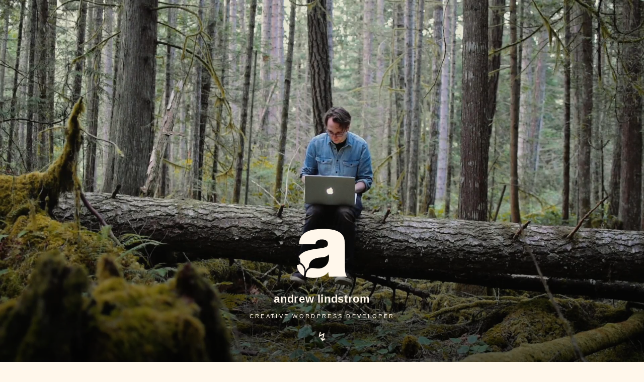

--- FILE ---
content_type: text/html; charset=utf-8
request_url: https://andrewlindstrom.com/2021/10/
body_size: 14780
content:
<!DOCTYPE html>
<html lang="en-US">
<head><meta charset="UTF-8">

<meta name="viewport" content="width=device-width, initial-scale=1">
<meta name="description" content="Freelance WordPress Developer ">
<link rel="profile" href="https://gmpg.org/xfn/11">
<link rel="pingback" href="/xmlrpc.php">
<link rel="shortcut icon" type="image/x-icon" href="/wp-content/themes/al/images/favicon.png">
<style>
@import url('https://fonts.googleapis.com/css2?family=Inter:wght@400;700&display=swap');
</style>

<meta name="theme-color" content="#fff7eb" media="(prefers-color-scheme: light)">
<meta name="theme-color" content="#548274" media="(prefers-color-scheme: dark)">

<script>

// Preloader
window.addEventListener('load',function(){
  document.querySelector('body').classList.add("loaded")  
});

</script>

<!-- Global site tag (gtag.js) - Google Analytics -->
<script async src="https://www.googletagmanager.com/gtag/js?id=G-N0D65BQRXB"></script>
<script>
  window.dataLayer = window.dataLayer || [];
  function gtag(){dataLayer.push(arguments);}
  gtag('js', new Date());

  gtag('config', 'G-N0D65BQRXB');
</script>

<meta name="robots" content="index, follow, max-image-preview:large, max-snippet:-1, max-video-preview:-1">

	<!-- This site is optimized with the Yoast SEO plugin v26.5 - https://yoast.com/wordpress/plugins/seo/ -->
	<title>Andrew Lindstrom — Freelance WordPress Developer</title>
	<meta name="description" content="A creative freelance WordPress / WooCommerce developer with an eye for design.">
	<link rel="canonical" href="/">
	<meta property="og:locale" content="en_US">
	<meta property="og:type" content="website">
	<meta property="og:title" content="Andrew Lindstrom — Freelance WordPress Developer">
	<meta property="og:description" content="A creative freelance WordPress / WooCommerce developer with an eye for design.">
	<meta property="og:url" content="/">
	<meta property="og:site_name" content="Andrew Lindstrom">
	<meta property="article:modified_time" content="2025-12-15T00:24:03+00:00">
	<meta property="og:image" content="/wp-content/uploads/2021/10/thumbnail.jpg">
	<meta property="og:image:width" content="1280">
	<meta property="og:image:height" content="720">
	<meta property="og:image:type" content="image/jpeg">
	<meta name="twitter:card" content="summary_large_image">
	<script type="application/ld+json" class="yoast-schema-graph">{"@context":"https://schema.org","@graph":[{"@type":"WebPage","@id":"/","url":"/","name":"Andrew Lindstrom — Freelance WordPress Developer","isPartOf":{"@id":"/#website"},"primaryImageOfPage":{"@id":"/#primaryimage"},"image":{"@id":"/#primaryimage"},"thumbnailUrl":"/wp-content/uploads/2021/10/thumbnail.jpg","datePublished":"2020-08-14T23:46:13+00:00","dateModified":"2025-12-15T00:24:03+00:00","description":"A creative freelance WordPress / WooCommerce developer with an eye for design.","breadcrumb":{"@id":"/#breadcrumb"},"inLanguage":"en-US","potentialAction":[{"@type":"ReadAction","target":["/"]}]},{"@type":"ImageObject","inLanguage":"en-US","@id":"/#primaryimage","url":"/wp-content/uploads/2021/10/thumbnail.jpg","contentUrl":"/wp-content/uploads/2021/10/thumbnail.jpg","width":1280,"height":720,"caption":"Andrew Lindstrom - Freelance WordPress Developer"},{"@type":"BreadcrumbList","@id":"/#breadcrumb","itemListElement":[{"@type":"ListItem","position":1,"name":"Home"}]},{"@type":"WebSite","@id":"/#website","url":"/","name":"Andrew Lindstrom","description":"Freelance WordPress Developer","potentialAction":[{"@type":"SearchAction","target":{"@type":"EntryPoint","urlTemplate":"/?s={search_term_string}"},"query-input":{"@type":"PropertyValueSpecification","valueRequired":true,"valueName":"search_term_string"}}],"inLanguage":"en-US"}]}</script>
	<!-- / Yoast SEO plugin. -->


<link rel="dns-prefetch" href="//ajax.googleapis.com">
<link rel="alternate" type="application/rss+xml" title="Andrew Lindstrom » Feed" href="/feed/">
<link rel="alternate" type="application/rss+xml" title="Andrew Lindstrom » Comments Feed" href="/comments/feed/">
<link rel="alternate" type="application/rss+xml" title="Andrew Lindstrom » Home Comments Feed" href="/sample-page/feed/">
<link rel="alternate" title="oEmbed (JSON)" type="application/json+oembed" href="/wp-json/oembed/1.0/embed?url=http%3A%2F%2F%2F">
<link rel="alternate" title="oEmbed (XML)" type="text/xml+oembed" href="/wp-json/oembed/1.0/embed?url=http%3A%2F%2F%2F&amp;format=xml">
<style id="wp-img-auto-sizes-contain-inline-css" type="text/css">
img:is([sizes=auto i],[sizes^="auto," i]){contain-intrinsic-size:3000px 1500px}
/*# sourceURL=wp-img-auto-sizes-contain-inline-css */
</style>
<link rel="stylesheet" id="guts-style-css" href="/wp-content/themes/al/style.css?ver=6.9" type="text/css" media="all">
<script type="text/javascript" src="https://ajax.googleapis.com/ajax/libs/jquery/2.1.4/jquery.min.js" id="jquery-js"></script>
<link rel="https://api.w.org/" href="/wp-json/"><link rel="alternate" title="JSON" type="application/json" href="/wp-json/wp/v2/pages/2"><link rel="EditURI" type="application/rsd+xml" title="RSD" href="/xmlrpc.php?rsd">
<meta name="generator" content="WordPress 6.9">
<link rel="shortlink" href="/">

<!--[if lte IE 8]><link rel="stylesheet" type="text/css" href="/wp-content/themes/al/style-ie.css" media="screen" /><![endif]-->
<script src="/wp-content/themes/al/js/min/modernizr.custom.js"></script>
<link rel="stylesheet" href="https://cdnjs.cloudflare.com/ajax/libs/font-awesome/6.0.0-beta2/css/all.min.css" integrity="sha512-YWzhKL2whUzgiheMoBFwW8CKV4qpHQAEuvilg9FAn5VJUDwKZZxkJNuGM4XkWuk94WCrrwslk8yWNGmY1EduTA==" crossorigin="anonymous" referrerpolicy="no-referrer">

<noscript>
    <style>
	    #load-wrapper { display: none; }
	</style>
</noscript>

<script type="text/javascript">
  $(document).ready(function(){
    if($('html').hasClass('has-scroll-smooth')){
      $('.gif-version').css('background-image', 'url(https://andrewlindstrom.com/wp-content/themes/al/images/main-skip.gif)');
    } else {
		$('.gif-version').css('background-image', 'url(https://andrewlindstrom.com/wp-content/themes/al/images/main.gif)');
	}
  });
</script>

</head>

<body class="home wp-singular page-template-default page page-id-2 wp-theme-al">

<div class="loader-wrapper">
  <div class="loader-section">


	<div class="loader-logo-wrap">
	<div class="loader-logo">
		
		<img src="/wp-content/themes/al/images/a-no-middle.png" class="a-no-middle">
		<img src="/wp-content/themes/al/images/a-middle.png" class="a-middle">

  </div>

  	<div class="loader-text">
		LOADING...
	</div>

  </div>

  
  

  </div>
</div>

<div id="page" class="site">

	<header class="wrap cf">
		

		
		
	</header>

	<div id="content" class="site-content">
		

	<div id="top-video" class="cf">
		<div id="top-footer">

			<a class="logo-link" href="#page" data-scroll-to>
				<svg id="logo" xmlns="http://www.w3.org/2000/svg" width="83" height="81" viewbox="0 0 263 256">
					<g>
						<path d="M252.868,223.385 C251.773,213.733 251.232,204.385 251.232,195.346 L251.232,95.808 C251.232,84.286 250.685,72.836 249.597,61.46 C248.501,50.091 244.375,39.891 237.213,30.851 C230.042,21.818 218.673,14.575 203.099,9.121 C187.517,3.674 165.246,0.943 136.273,0.943 C121.94,0.943 107.533,1.878 93.046,3.747 C78.559,5.616 65.395,9.355 53.558,14.963 C41.715,20.57 31.901,28.595 24.117,39.029 C16.326,49.47 12.12,63.257 11.5,80.386 L97.486,80.386 C97.486,77.896 97.953,75.173 98.888,72.208 C99.823,69.251 101.612,66.527 104.262,64.03 C106.906,61.54 110.409,59.517 114.777,57.955 C119.136,56.4 124.897,55.619 132.067,55.619 C139.545,55.619 146.474,57.335 152.863,60.759 C159.245,64.191 162.443,69.952 162.443,78.05 C162.443,85.841 159.793,91.062 154.499,93.705 C149.198,96.355 143.436,98.305 137.208,99.546 C129.418,101.109 120.619,102.43 110.805,103.518 C100.992,104.613 91.017,106.088 80.897,107.957 C70.77,109.827 60.876,112.324 51.223,115.434 C41.563,118.552 32.917,122.992 25.287,128.752 C19.31,133.267 14.304,138.648 10.241,144.874 C19.702,158.002 18.413,175.88 18.413,175.88 C18.413,175.88 46.819,191.177 46.076,220.078 C54.164,202.92 62.202,205.031 62.376,197.584 C66.526,147.362 122.876,150.558 136.23,148.438 C149.584,146.318 157.942,143.351 166.846,133.371 C176.827,192.435 132.283,208.732 109.179,207.461 C86.074,206.188 77.525,199.797 62.899,210.184 C48.273,220.571 46.561,243.022 46.561,243.022 C46.561,243.022 46.249,246.237 46.351,249.433 C48.393,250.162 50.476,250.837 52.626,251.423 C62.907,254.228 73.962,255.63 85.805,255.63 C100.759,255.63 115.012,253.599 128.564,249.554 C142.117,245.509 153.873,237.871 163.846,226.657 L164.781,226.657 C164.468,230.089 164.621,233.899 165.249,238.106 C165.87,242.311 166.805,246.13 168.053,249.554 L262.45,249.554 C257.147,241.77 253.956,233.045 252.868,223.385 Z"></path>
						<path d="M14.804,184.713 C10.71,187.609 4.741,188.481 0.513,188.707 C1.158,198.763 3.323,207.609 7.062,215.207 C11.574,224.4 17.73,232.029 25.521,238.105 C28.945,240.777 32.627,243.115 36.536,245.154 C36.743,243.699 37.003,242.12 37.328,240.396 C48.264,199.867 16.956,184.404 14.804,184.713 Z"></path>
					</g>
				</svg>
			</a>

			<div id="top-text" class="cf">
				<h1>Andrew Lindstrom</h1>
				<h2>Creative WordPress Developer</h2>

				<div class="home-skip" data-scroll-to>↯</div>

			</div>
		</div>

		<a href="#about" data-scroll-to class="video-overlay"></a>
		<video id="top-bg" autoplay loop muted playsinline poster="/wp-content/themes/al/images/hero-video.jpg" data-scroll data-scroll-speed="-3">
			<source src="/wp-content/themes/al/images/hero-video.mp4" type="video/mp4">
		</source></video>


	</div>

	<div id="under-video">

		<nav id="main-menu" data-scroll-header>
			<menu class="wrapper">
				<div class="menu-primary-container">
					<ul id="menu-primary" class="menu">
						<li id="menu-item-about" class="menu-item menu-item-type-custom menu-item-object-custom menu-item-7"><a href="#about" data-scroll-to>About</a></li>
						<li id="menu-item-work" class="menu-item menu-item-type-custom menu-item-object-custom menu-item-8"><a href="#work" data-scroll-to>Work</a></li>
						<li id="menu-item-contact" class="menu-item menu-item-type-custom menu-item-object-custom menu-item-9"><a href="#contact-link" data-scroll-to>Contact</a></li>
					</ul>
				</div>
			</menu>
		</nav>

		<script>

			
		</script>

		<section id="about">

			<div class="wrapper">
				<!-- div class="circle" data-scroll data-scroll-speed="-1" -->
				<div class="circle-wrap">
				<div class="circle">

										<div class="gif-version"></div>

										<div class="video-version">

						<video id="mainvideo" autoplay loop muted playsinline poster="/wp-content/themes/al/images/main.jpg" width="300" height="300">
							<source src="/wp-content/themes/al/images/main.mp4" type="video/mp4">
						</source></video>

						<video id="testvideo" loop muted preload poster="/wp-content/themes/al/images/main-c.jpg" width="300" height="300">
							<source src="/wp-content/themes/al/images/main-c.mp4" type="video/mp4">
						</source></video>

					</div>

				</div>
				</div>

				<div class="about-content">
					<div id="hi" class="about-section-wrap" data-scroll data-scroll-speed="3">
						<div class="about-over">

						</div>
						<div class="about-section">
							<h2 class="heading">Hi, I’m Andrew. <img src="/wp-content/themes/al/images/emoji-wave.png"></h2>
							<span class="body-text">I'm a freelance WordPress developer based out of Winnipeg, Canada.  I live here with my amazing wife, two children, and various fluffy pets.  I'm an avid film buff and in a previous life was even a video store clerk... remember them?!  When I'm not absorbed in my code, I'm likely strumming an acoustic guitar, walking nature trails with my dogs, or learning how to renovate my home.</span>
							<a href="#design" class="about-skip" data-scroll-to>↯</a>
						</div>
					</div>

					<div id="design" class="about-section-wrap">
						<div class="about-over over-artist">
							<img src="/wp-content/themes/al/images/over-artist.png">
						</div>
						<div class="about-section">
							<h2 class="heading">Eye for Design. <img src="/wp-content/themes/al/images/emoji-monocle.png"></h2>
							<span class="body-text">I started out as a web designer / developer (and not the other way around).  Later, I realized I prefer to spend my professional time solely in the development realm but I still remain an appreciator of design. When bringing designs to life with my code, I honor the design as close as possible and strive for pixel-perfection. I can also follow a designer's vision for future additions or revisions.</span>
							<a href="#code" class="about-skip" data-scroll-to>↯</a>
						</div>
					</div>

					<div id="code" class="about-section-wrap">
						<div class="about-over over-code">
							<img src="/wp-content/themes/al/images/over-code2.png">
						</div>
						<div class="about-section">
							<h2 class="heading">Code for Brains. <img src="/wp-content/themes/al/images/emoji-brain.png"></h2>
							<span class="body-text">I am a freelance developer who focuses on "from scratch" WordPress / WooCommerce builds. I collaborate with designers and agencies from all over the world to bring their beautiful designs to life. I strive for clean, semantic code that yields positive user experiences; both for the visitor as well as the business owner updating their content.</span>
							<a href="#work" class="about-skip" data-scroll-to>↯</a>
						</div>
					</div>

				</div>

			</div>
			
		</section>

		<section id="work">

		
				<div class="initial-posts">
		
			<div class="single-project-wrap">
				<div class="single-project-content">
					<div class="single-project wrapper">

						<div class="project-images">
							<img class="desktop-image" src="/wp-content/uploads/2025/12/eyedrop-desktop.jpg" alt="Desktop Screenshot">
							<img class="mobile-image" src="/wp-content/uploads/2025/12/eyedro-mobile.jpg" alt="Mobile Screenshot">
						</div>

						<div class="project-content" data-scroll data-scroll-speed="1">
							<h2>EyeDrop</h2>
							<p>EyeDrop is the website for my macOS app, a simple utility that generates image descriptions locally on your computer using AI. This was my first foray into app development, and a really satisfying project to see through from concept to launch. I designed the site myself and developed it using Astro.</p>
							<div class="credits"><p><strong>Sole DEVELOPER</strong><br>
Design &amp; Development: Andrew Lindstrom</p>
</div>

							<a href="https://eyedrop.ai/" class="button" target="_blank" data-scroll data-scroll-speed="3">Visit Site<span class="goodbye"></span></a>

						</div>

						

					</div>
				</div>
			</div>

		
			<div class="single-project-wrap">
				<div class="single-project-content">
					<div class="single-project wrapper">

						<div class="project-images">
							<img class="desktop-image" src="/wp-content/uploads/2025/12/sterling-desktop.jpg" alt="Desktop Screenshot">
							<img class="mobile-image" src="/wp-content/uploads/2025/12/sterling-mobile.jpg" alt="Mobile Screenshot">
						</div>

						<div class="project-content" data-scroll data-scroll-speed="1">
							<h2>Sterling the Knight</h2>
							<p>Sterling the Knight is an award-winning children’s book series focused on social and emotional learning, built around kindness, bravery, empathy, and fairness. This project was an absolute dream to develop, with fun animations and playful interactions throughout. I am especially proud of the <a href="https://sterlingtheknight.com/connection-kingdom-map/" target="_blank" rel="noopener">interactive map of the Connection Kingdom</a>, which was a joy to bring to life in code.</p>
							<div class="credits"><p><strong>LEAD DEVELOPER</strong><br>
Agency: <a href="https://alchemyandaim.com/" target="_blank" rel="noopener">Alchemy + Aim</a><br>
Designer: <a href="https://daydreamgraphicdesign.com/" target="_blank" rel="noopener">Daydream Graphic Design</a></p>
</div>

							<a href="https://sterlingtheknight.com/" class="button" target="_blank" data-scroll data-scroll-speed="3">Visit Site<span class="goodbye"></span></a>

						</div>

						

					</div>
				</div>
			</div>

		
			<div class="single-project-wrap">
				<div class="single-project-content">
					<div class="single-project wrapper">

						<div class="project-images">
							<img class="desktop-image" src="/wp-content/uploads/2025/12/biginjapan-desktop.jpg" alt="Desktop Screenshot">
							<img class="mobile-image" src="/wp-content/uploads/2025/12/biginjapan-mobile.jpg" alt="Mobile Screenshot">
						</div>

						<div class="project-content" data-scroll data-scroll-speed="1">
							<h2>Big in Japan</h2>
							<p>Big in Japan is a New York–based creative studio with a deliberately unconventional, anti-design approach. This project was pure fun to develop, packed with <a href="https://biginjapan.nyc/about/" target="_blank" rel="noopener">playful interactions</a> and hidden easter eggs throughout the site. The clients were incredibly open to experimentation, which made bringing the design to life in code especially enjoyable.</p>
							<div class="credits"><p><strong>LEAD DEVELOPER</strong><br>
Agency: <a href="https://alchemyandaim.com/" target="_blank" rel="noopener">Alchemy + Aim</a><br>
Designer: <a href="https://liddy-walseth.squarespace.com/" target="_blank" rel="noopener">Big in Japan</a></p>
</div>

							<a href="https://biginjapan.nyc/" class="button" target="_blank" data-scroll data-scroll-speed="3">Visit Site<span class="goodbye"></span></a>

						</div>

						

					</div>
				</div>
			</div>

		
			<div class="single-project-wrap">
				<div class="single-project-content">
					<div class="single-project wrapper">

						<div class="project-images">
							<img class="desktop-image" src="/wp-content/uploads/2025/12/jakearnold-desktop.jpg" alt="Desktop Screenshot">
							<img class="mobile-image" src="/wp-content/uploads/2025/12/jakearnold-mobile.jpg" alt="Mobile Screenshot">
						</div>

						<div class="project-content" data-scroll data-scroll-speed="1">
							<h2>Jake Arnold</h2>
							<p>Jake Arnold is a Los Angeles–based interior designer known for warm, layered spaces with a modern sensibility. This was a fun and ambitious WordPress site to develop, with lots of motion and subtle animation throughout. Working on a project of this scale for such a well-regarded designer was a real pleasure.</p>
							<div class="credits"><p><strong>LEAD DEVELOPER</strong><br>
Agency: <a href="https://alchemyandaim.com/" target="_blank" rel="noopener">Alchemy + Aim</a><br>
Designer: <a href="https://marbury.co/" target="_blank" rel="noopener">Marbury</a></p>
</div>

							<a href="https://jakearnold.com/" class="button" target="_blank" data-scroll data-scroll-speed="3">Visit Site<span class="goodbye"></span></a>

						</div>

						

					</div>
				</div>
			</div>

		
			<div class="single-project-wrap">
				<div class="single-project-content">
					<div class="single-project wrapper">

						<div class="project-images">
							<img class="desktop-image" src="/wp-content/uploads/2025/12/opioid-desktop.jpg" alt="Desktop Screenshot">
							<img class="mobile-image" src="/wp-content/uploads/2025/12/opioid-mobile.jpg" alt="Mobile Screenshot">
						</div>

						<div class="project-content" data-scroll data-scroll-speed="1">
							<h2>Opioid Principles</h2>
							<p>Opioid Principles is an initiative from Johns Hopkins Bloomberg School of Public Health focused on evidence-based approaches to addressing the opioid crisis. This was a meaningful project to work on, with the added bonus of building rich, <a href="https://opioidprinciples.jhsph.edu/national-dashboard/" target="_blank" rel="noopener">interactive maps and data visualizations</a> that made complex information clear and engaging. A really rewarding challenge to bring to life in code.</p>
							<div class="credits"><p><strong>LEAD DEVELOPER</strong><br>
Agency: <a href="https://alchemyandaim.com/" target="_blank" rel="noopener">Alchemy + Aim</a></p>
</div>

							<a href="https://opioidprinciples.jhsph.edu/" class="button" target="_blank" data-scroll data-scroll-speed="3">Visit Site<span class="goodbye"></span></a>

						</div>

						

					</div>
				</div>
			</div>

						</div>
		
		<div id="remaining-posts">

		
				
			<div class="single-project-wrap">
				<div class="single-project-content">
					<div class="single-project wrapper">

						<div class="project-images">
							<img class="desktop-image" src="/wp-content/uploads/2021/09/desktop-domain-glennon.jpg" alt="Desktop Screenshot">
							<img class="mobile-image" src="/wp-content/uploads/2021/09/mobile-domainglennon.jpg" alt="Mobile Screenshot">
						</div>

						<div class="project-content" data-scroll data-scroll-speed="1">
							<h2>Domaine Glennon</h2>
							<p>A small winery producing Chardonnay and Pinot Noir in Oregon’s Willamette Valley. I love the use of color and vintage photography in Vanessa’s design. It was an absolute pleasure to code.</p>
							<div class="credits"><p><strong>SOLE DEVELOPER</strong><br>
Designer: <a href="https://vanessayapeinbund.com/">Vanessa Yap-Einbund</a></p>
</div>

							<a href="https://domaineglennon.com/" class="button" target="_blank" data-scroll data-scroll-speed="3">Visit Site<span class="goodbye"></span></a>
						</div>

						

					</div>
				</div>
			</div>

		
			<div class="single-project-wrap">
				<div class="single-project-content">
					<div class="single-project wrapper">

						<div class="project-images">
							<img class="desktop-image" src="/wp-content/uploads/2025/12/strongminds-desktop.jpg" alt="Desktop Screenshot">
							<img class="mobile-image" src="/wp-content/uploads/2025/12/strongminds-mobile.jpg" alt="Mobile Screenshot">
						</div>

						<div class="project-content" data-scroll data-scroll-speed="1">
							<h2>StrongMinds</h2>
							<p>StrongMinds is a nonprofit dedicated to treating depression in underserved communities around the world. Working on this project for such a strong cause was deeply meaningful. The thoughtful, well-crafted design made it a pleasure to bring to life in code.</p>
							<div class="credits"><p><strong>LEAD DEVELOPER</strong><br>
Agency: <a href="https://alchemyandaim.com/" target="_blank" rel="noopener">Alchemy + Aim</a><br>
Designer: <a href="https://onekcreative.com/" target="_blank" rel="noopener">One K Creative</a></p>
</div>

							<a href="https://strongminds.org/" class="button" target="_blank" data-scroll data-scroll-speed="3">Visit Site<span class="goodbye"></span></a>
						</div>

						

					</div>
				</div>
			</div>

		
			<div class="single-project-wrap">
				<div class="single-project-content">
					<div class="single-project wrapper">

						<div class="project-images">
							<img class="desktop-image" src="/wp-content/uploads/2021/09/desktop-herethere.jpg" alt="Desktop Screenshot">
							<img class="mobile-image" src="/wp-content/uploads/2021/09/mobile-herethere.jpg" alt="Mobile Screenshot">
						</div>

						<div class="project-content" data-scroll data-scroll-speed="1">
							<h2>Here There</h2>
							<p>Here There is a multidisciplinary studio that activates brands through experiences and stories that disrupt expectation. This was an incredibly fun and creative project to code, with lots of interesting details, interactions, and easter eggs to discover.</p>
							<div class="credits"><p><strong>SOLE DEVELOPER</strong><br>
Designer: <a href="https://kentsui.com/" target="_blank" rel="noopener">Ken Tsui</a></p>
</div>

							<a href="https://heretherestudio.com/" class="button" target="_blank" data-scroll data-scroll-speed="3">Visit Site<span class="goodbye"></span></a>
						</div>

						

					</div>
				</div>
			</div>

		
			<div class="single-project-wrap">
				<div class="single-project-content">
					<div class="single-project wrapper">

						<div class="project-images">
							<img class="desktop-image" src="/wp-content/uploads/2025/12/maplebay-desktop.jpg" alt="Desktop Screenshot">
							<img class="mobile-image" src="/wp-content/uploads/2025/12/maplebay-mobile.jpg" alt="Mobile Screenshot">
						</div>

						<div class="project-content" data-scroll data-scroll-speed="1">
							<h2>Maple Bay Marina</h2>
							<p>Maple Bay Marina is a full-service marina located on Vancouver Island, offering moorage, fuel, and amenities for boaters year-round. This was a fun WordPress site to develop, with a strong coastal feel and a great local business behind it. I really enjoyed bringing the design to life in code.</p>
							<div class="credits"><p><strong>SOLE DEVELOPER</strong><br>
Agency: <a href="https://www.taiji.ca/" target="_blank" rel="noopener">Taiji Creative</a></p>
</div>

							<a href="https://maplebaymarina.com/" class="button" target="_blank" data-scroll data-scroll-speed="3">Visit Site<span class="goodbye"></span></a>
						</div>

						

					</div>
				</div>
			</div>

		
			<div class="single-project-wrap">
				<div class="single-project-content">
					<div class="single-project wrapper">

						<div class="project-images">
							<img class="desktop-image" src="/wp-content/uploads/2025/12/jute-desktop.jpg" alt="Desktop Screenshot">
							<img class="mobile-image" src="/wp-content/uploads/2025/12/jute-mobile.jpg" alt="Mobile Screenshot">
						</div>

						<div class="project-content" data-scroll data-scroll-speed="1">
							<h2>Jute Interior Design</h2>
							<p>Jute is a San Francisco–based interior design studio known for thoughtful, modern spaces with a refined, minimalist sensibility. I loved working with this design. Its quiet confidence, careful use of space, and subtle details made it especially satisfying to bring to life in code.</p>
							<div class="credits"><p><strong>LEAD DEVELOPER</strong><br>
Agency: <a href="https://alchemyandaim.com/" target="_blank" rel="noopener">Alchemy + Aim</a><br>
Designer: <a href="https://liddy-walseth.squarespace.com/" target="_blank" rel="noopener">Liddy Walseth</a></p>
</div>

							<a href="https://juteinteriordesign.com/" class="button" target="_blank" data-scroll data-scroll-speed="3">Visit Site<span class="goodbye"></span></a>
						</div>

						

					</div>
				</div>
			</div>

		
			<div class="single-project-wrap">
				<div class="single-project-content">
					<div class="single-project wrapper">

						<div class="project-images">
							<img class="desktop-image" src="/wp-content/uploads/2021/09/desktop-judy.jpg" alt="Desktop Screenshot">
							<img class="mobile-image" src="/wp-content/uploads/2021/09/mobile-judy.jpg" alt="Mobile Screenshot">
						</div>

						<div class="project-content" data-scroll data-scroll-speed="1">
							<h2>Handle It with Judy Smith</h2>
							<p>Judy Smith advises Presidents, celebrities, Fortune 500 companies, and was even the real-life inspiration for Scandal’s Olivia Pope. I love the polished and professional design here. Really happy with the final result.</p>
							<div class="credits"><p><strong>LEAD DEVELOPER</strong><br>
Agency: <a href="https://alchemyandaim.com/" target="_blank" rel="noopener">Alchemy + Aim</a><br>
Designer: <a href="https://rebeccapollock.com/" target="_blank" rel="noopener">Rebecca Pollock</a></p>
</div>

							<a href="https://handleitwithjudy.com/" class="button" target="_blank" data-scroll data-scroll-speed="3">Visit Site<span class="goodbye"></span></a>
						</div>

						

					</div>
				</div>
			</div>

		
			<div class="single-project-wrap">
				<div class="single-project-content">
					<div class="single-project wrapper">

						<div class="project-images">
							<img class="desktop-image" src="/wp-content/uploads/2021/09/desktop-woolfolk.jpg" alt="Desktop Screenshot">
							<img class="mobile-image" src="/wp-content/uploads/2021/09/mobile-woolfolk.jpg" alt="Mobile Screenshot">
						</div>

						<div class="project-content" data-scroll data-scroll-speed="1">
							<h2>Woolfolk Yarn</h2>
							<p>Hand knitting yarn company ⁣based out of Oregon. This project is a unique marriage of WordPress and Shopify. I’ve seen it through various beautiful iterations and additions over the years, it’s always a pleasure to work on. </p>
							<div class="credits"><p><strong>SOLE DEVELOPER</strong><br>
Designer: <a href="https://vanessayapeinbund.com/" target="_blank" rel="noopener">Vanessa Yap-Einbund</a></p>
</div>

							<a href="https://woolfolkyarn.com/" class="button" target="_blank" data-scroll data-scroll-speed="3">Visit Site<span class="goodbye"></span></a>
						</div>

						

					</div>
				</div>
			</div>

		
			<div class="single-project-wrap">
				<div class="single-project-content">
					<div class="single-project wrapper">

						<div class="project-images">
							<img class="desktop-image" src="/wp-content/uploads/2021/09/desktop-inquiryp.jpg" alt="Desktop Screenshot">
							<img class="mobile-image" src="/wp-content/uploads/2021/09/mobile-inquirypartners.jpg" alt="Mobile Screenshot">
						</div>

						<div class="project-content" data-scroll data-scroll-speed="1">
							<h2>Inquiry Partners</h2>
							<p>Inquiry Partners is the site of Cara Miller; a Developmental coach, organizational consultant, and leadership designer. The perfect blend of fun and professionalism here made developing this WordPress site an absolute joy.</p>
							<div class="credits"><p><strong>LEAD DEVELOPER</strong><br>
Agency: <a href="https://alchemyandaim.com/" target="_blank" rel="noopener">Alchemy + Aim</a><br>
Designer: <a href="http://rebeccapollock.com/" target="_blank" rel="noopener">Rebecca Pollock</a></p>
</div>

							<a href="https://inquiryp.com/" class="button" target="_blank" data-scroll data-scroll-speed="3">Visit Site<span class="goodbye"></span></a>
						</div>

						

					</div>
				</div>
			</div>

		
			<div class="single-project-wrap">
				<div class="single-project-content">
					<div class="single-project wrapper">

						<div class="project-images">
							<img class="desktop-image" src="/wp-content/uploads/2021/09/desktop-cecelia.jpg" alt="Desktop Screenshot">
							<img class="mobile-image" src="/wp-content/uploads/2021/09/mobile-cecelia.jpg" alt="Mobile Screenshot">
						</div>

						<div class="project-content" data-scroll data-scroll-speed="1">
							<h2>Cecelia Campochiaro</h2>
							<p>Cecelia is Silicon Valley based author with two published books on knitting. I love the design of this site as there were a lot of fun details and interactions to build here. Couldn’t be happier with how this one turned out.</p>
							<div class="credits"><p><strong>SOLE DEVELOPER</strong><br>
Designer: <a href="https://vanessayapeinbund.com/" target="_blank" rel="noopener">Vanessa Yap-Einbund</a></p>
</div>

							<a href="https://ceceliacampochiaro.com/" class="button" target="_blank" data-scroll data-scroll-speed="3">Visit Site<span class="goodbye"></span></a>
						</div>

						

					</div>
				</div>
			</div>

		
			<div class="single-project-wrap">
				<div class="single-project-content">
					<div class="single-project wrapper">

						<div class="project-images">
							<img class="desktop-image" src="/wp-content/uploads/2021/09/desktop-sarahandandrew.jpg" alt="Desktop Screenshot">
							<img class="mobile-image" src="/wp-content/uploads/2021/09/mobile-sarahandandrew.jpg" alt="Mobile Screenshot">
						</div>

						<div class="project-content" data-scroll data-scroll-speed="1">
							<h2>Sarah &amp; Andrew</h2>
							<p>Funnest project ever! This was the website for my wedding. It was a collaboration between my wife and myself. I had the pleasure of bringing her incredible, whimsical art to life with my code — creating a memorable and fun wedding invite for our friends and family.</p>
							<div class="credits"><p><strong>DESIGNER / DEVELOPER</strong><br>
Artist: <a href="https://motheringitout.com/" target="_blank" rel="noopener">Sarah Schwartz</a></p>
</div>

							<a href="https://sarahandandrew.love/" class="button" target="_blank" data-scroll data-scroll-speed="3">Visit Site<span class="goodbye"></span></a>
						</div>

						

					</div>
				</div>
			</div>

				
				
		</div>
		
		<a href="#" id="load-more-posts">— Load More —</a>

		</section>

		<section id="contact">
			<div class="contact-content">
				<div id="contact-link" class="wrapper cf">

					<div class="contact-sections">

						<div class="contact-left">

							<img src="/wp-content/themes/al/images/andrew-profile.jpg" alt="Andrew Lindstrom Profile Image" class="profile">

							<div id="profile-box" class="profile-image-hover">
							<img src="/wp-content/themes/al/images/andrew-profile-transparent.png" alt="Andrew Lindstrom Profile Image">

							<img src="/wp-content/themes/al/images/hover-office-space.gif" id="linked-in">

							<img src="/wp-content/themes/al/images/hover-zoolander.gif" id="insta">

							<img src="/wp-content/themes/al/images/hover-mnemonic.gif" id="email">

							<img src="/wp-content/themes/al/images/hover-judy.gif" id="policy">

							</div>

							

						</div>

						<div class="contact-right" data-scroll data-scroll-speed="1">

							<h2>Connect With Me</h2>

							<p>Want to collaborate with me on something?  Don't hesitate to drop me a line!</p>

							<div class="social-links">

							
								<p><a href="/cdn-cgi/l/email-protection#deb6bbb2b2b19ebfb0baacbba9b2b7b0baadaaacb1b3f0bdb1b3" target="_blank" class="email-link"><i class="far fa-envelope-open"></i> <span><span class="__cf_email__" data-cfemail="96fef3fafaf9d6f7f8f2e4f3e1fafff8f2e5e2e4f9fbb8f5f9fb">[email&#160;protected]</span></span></a></p>

								<p><a href="https://instagram.com/andrewlindstrom/" target="_blank" class="ig-link"><i class="fab fa-instagram"></i> <span>andrewlindstrom</span></a></p>

								<p><a href="https://www.linkedin.com/in/andrewcodes/" target="_blank" class="li-link"><i class="fab fa-linkedin-in"></i> <span>andrewcodes</span></a></p>

							</div>

						</div>

					</div>

				</div>

				<footer id="colophon" class="site-footer" role="contentinfo">
					<div class="wrapper">Copyright ©2026 Andrew Lindstrom. <a href="#privacy-policy" id="privacy-policy-link">Privacy Policy</a>.</div>
				</footer>

				<div id="privacy-policy"><div id="pp"></div>
					<div class="wrapper">

						<a href="#" class="privacy-policy-link-close top-pp-close">+</a>

						<p><strong>PRIVACY NOTICE</strong></p>
<p><em>Last updated October 05, 2021</em></p>
<p>Thank you for choosing to be part of our community at Andrew Lindstrom (“Company,” “we,” “us,” or “our”). We are committed to protecting your personal information and your right to privacy. If you have any questions or concerns about this privacy notice or our practices with regard to your personal information, please contact us at <a href="/cdn-cgi/l/email-protection" class="__cf_email__" data-cfemail="cba3aea7a7a48bbca4b9afbbb9aeb8b8e6fafaf3fdfaf3ffe6fffafcf8fffafae5a8a7a4beafbcaab2b8aabbbbb8e5a8a4a6">[email&#160;protected]</a>.</p>
<p>This privacy notice describes how we might use your information if you:<br>
Visit our website at </p>
<p>Engage with us in other related ways ― including any sales, marketing, or events<br>
In this privacy notice, if we refer to:<br>
“Website,” we are referring to any website of ours that references or links to this policy</p>
<p>“Services,” we are referring to our Website, and other related services, including any sales, marketing, or events<br>
The purpose of this privacy notice is to explain to you in the clearest way possible what information we collect, how we use it, and what rights you have in relation to it. If there are any terms in this privacy notice that you do not agree with, please discontinue use of our Services immediately.</p>
<p>Please read this privacy notice carefully, as it will help you understand what we do with the information that we collect.</p>
<p> </p>
<p><strong>1. WHAT INFORMATION DO WE COLLECT?</strong></p>
<p>Personal information you disclose to us</p>
<p>In Short: We collect personal information that you provide to us.</p>
<p>We collect personal information that you voluntarily provide to us when you express an interest in obtaining information about us or our products and Services, when you participate in activities on the Website or otherwise when you contact us.</p>
<p>The personal information that we collect depends on the context of your interactions with us and the Website, the choices you make and the products and features you use. The personal information we collect may include the following:</p>
<p>All personal information that you provide to us must be true, complete and accurate, and you must notify us of any changes to such personal information.</p>
<p>Information automatically collected</p>
<p>In Short: Some information — such as your Internet Protocol (IP) address and/or browser and device characteristics — is collected automatically when you visit our Website.</p>
<p>We automatically collect certain information when you visit, use or navigate the Website. This information does not reveal your specific identity (like your name or contact information) but may include device and usage information, such as your IP address, browser and device characteristics, operating system, language preferences, referring URLs, device name, country, location, information about how and when you use our Website and other technical information. This information is primarily needed to maintain the security and operation of our Website, and for our internal analytics and reporting purposes.</p>
<p>The information we collect includes:<br>
Log and Usage Data. Log and usage data is service-related, diagnostic, usage and performance information our servers automatically collect when you access or use our Website and which we record in log files. Depending on how you interact with us, this log data may include your IP address, device information, browser type and settings and information about your activity in the Website (such as the date/time stamps associated with your usage, pages and files viewed, searches and other actions you take such as which features you use), device event information (such as system activity, error reports (sometimes called ‘crash dumps’) and hardware settings).</p>
<p>Device Data. We collect device data such as information about your computer, phone, tablet or other device you use to access the Website. Depending on the device used, this device data may include information such as your IP address (or proxy server), device and application identification numbers, location, browser type, hardware model Internet service provider and/or mobile carrier, operating system and system configuration information.</p>
<p>Location Data. We collect location data such as information about your device’s location, which can be either precise or imprecise. How much information we collect depends on the type and settings of the device you use to access the Website. For example, we may use GPS and other technologies to collect geolocation data that tells us your current location (based on your IP address). You can opt out of allowing us to collect this information either by refusing access to the information or by disabling your Location setting on your device. Note however, if you choose to opt out, you may not be able to use certain aspects of the Services.</p>
<p> </p>
<p><strong>2. HOW DO WE USE YOUR INFORMATION?</strong></p>
<p>In Short: We process your information for purposes based on legitimate business interests, the fulfillment of our contract with you, compliance with our legal obligations, and/or your consent.</p>
<p>We use personal information collected via our Website for a variety of business purposes described below. We process your personal information for these purposes in reliance on our legitimate business interests, in order to enter into or perform a contract with you, with your consent, and/or for compliance with our legal obligations. We indicate the specific processing grounds we rely on next to each purpose listed below.</p>
<p>We use the information we collect or receive:</p>
<p>To send administrative information to you. We may use your personal information to send you product, service and new feature information and/or information about changes to our terms, conditions, and policies.</p>
<p>To protect our Services. We may use your information as part of our efforts to keep our Website safe and secure (for example, for fraud monitoring and prevention).</p>
<p>To enforce our terms, conditions and policies for business purposes, to comply with legal and regulatory requirements or in connection with our contract.</p>
<p>To respond to legal requests and prevent harm. If we receive a subpoena or other legal request, we may need to inspect the data we hold to determine how to respond.</p>
<p> </p>
<p><strong>3. WILL YOUR INFORMATION BE SHARED WITH ANYONE?</strong></p>
<p>In Short: We only share information with your consent, to comply with laws, to provide you with services, to protect your rights, or to fulfill business obligations.</p>
<p>We may process or share your data that we hold based on the following legal basis:<br>
Consent: We may process your data if you have given us specific consent to use your personal information for a specific purpose.</p>
<p>Legitimate Interests: We may process your data when it is reasonably necessary to achieve our legitimate business interests.</p>
<p>Performance of a Contract: Where we have entered into a contract with you, we may process your personal information to fulfill the terms of our contract.</p>
<p>Legal Obligations: We may disclose your information where we are legally required to do so in order to comply with applicable law, governmental requests, a judicial proceeding, court order, or legal process, such as in response to a court order or a subpoena (including in response to public authorities to meet national security or law enforcement requirements).</p>
<p>Vital Interests: We may disclose your information where we believe it is necessary to investigate, prevent, or take action regarding potential violations of our policies, suspected fraud, situations involving potential threats to the safety of any person and illegal activities, or as evidence in litigation in which we are involved.<br>
More specifically, we may need to process your data or share your personal information in the following situations:<br>
Business Transfers. We may share or transfer your information in connection with, or during negotiations of, any merger, sale of company assets, financing, or acquisition of all or a portion of our business to another company.</p>
<p> </p>
<p><strong>4. HOW LONG DO WE KEEP YOUR INFORMATION?</strong></p>
<p>In Short: We keep your information for as long as necessary to fulfill the purposes outlined in this privacy notice unless otherwise required by law.</p>
<p>We will only keep your personal information for as long as it is necessary for the purposes set out in this privacy notice, unless a longer retention period is required or permitted by law (such as tax, accounting or other legal requirements). No purpose in this notice will require us keeping your personal information for longer than 90 days.</p>
<p>When we have no ongoing legitimate business need to process your personal information, we will either delete or anonymize such information, or, if this is not possible (for example, because your personal information has been stored in backup archives), then we will securely store your personal information and isolate it from any further processing until deletion is possible.</p>
<p> </p>
<p><strong>5. HOW DO WE KEEP YOUR INFORMATION SAFE?</strong></p>
<p>In Short: We aim to protect your personal information through a system of organizational and technical security measures.</p>
<p>We have implemented appropriate technical and organizational security measures designed to protect the security of any personal information we process. However, despite our safeguards and efforts to secure your information, no electronic transmission over the Internet or information storage technology can be guaranteed to be 100% secure, so we cannot promise or guarantee that hackers, cybercriminals, or other unauthorized third parties will not be able to defeat our security, and improperly collect, access, steal, or modify your information. Although we will do our best to protect your personal information, transmission of personal information to and from our Website is at your own risk. You should only access the Website within a secure environment.</p>
<p> </p>
<p><strong>6. DO WE COLLECT INFORMATION FROM MINORS?</strong></p>
<p>In Short: We do not knowingly collect data from or market to children under 18 years of age.</p>
<p>We do not knowingly solicit data from or market to children under 18 years of age. By using the Website, you represent that you are at least 18 or that you are the parent or guardian of such a minor and consent to such minor dependent’s use of the Website. If we learn that personal information from users less than 18 years of age has been collected, we will deactivate the account and take reasonable measures to promptly delete such data from our records. If you become aware of any data we may have collected from children under age 18, please contact us at <a href="/cdn-cgi/l/email-protection" class="__cf_email__" data-cfemail="82eae7eeeeedc2f5edf0e6f2f0e7f1f1afb3b3bab4b3bab6afb6b3b5b1b6b3b3ace1eeedf7e6f5e3fbf1e3f2f2f1ace1edef">[email&#160;protected]</a>.</p>
<p> </p>
<p><strong>7. WHAT ARE YOUR PRIVACY RIGHTS?</strong></p>
<p>In Short: You may review, change, or terminate your account at any time.<br>
If you are a resident in the EEA or UK and you believe we are unlawfully processing your personal information, you also have the right to complain to your local data protection supervisory authority. You can find their contact details here: https://ec.europa.eu/justice/data-protection/bodies/authorities/index_en.htm.</p>
<p>If you are a resident in Switzerland, the contact details for the data protection authorities are available here: https://www.edoeb.admin.ch/edoeb/en/home.html.</p>
<p> </p>
<p><strong>8. CONTROLS FOR DO-NOT-TRACK FEATURES</strong></p>
<p>Most web browsers and some mobile operating systems and mobile applications include a Do-Not-Track (“DNT”) feature or setting you can activate to signal your privacy preference not to have data about your online browsing activities monitored and collected. At this stage no uniform technology standard for recognizing and implementing DNT signals has been finalized. As such, we do not currently respond to DNT browser signals or any other mechanism that automatically communicates your choice not to be tracked online. If a standard for online tracking is adopted that we must follow in the future, we will inform you about that practice in a revised version of this privacy notice.</p>
<p> </p>
<p><strong>9. DO CALIFORNIA RESIDENTS HAVE SPECIFIC PRIVACY RIGHTS?</strong></p>
<p>In Short: Yes, if you are a resident of California, you are granted specific rights regarding access to your personal information.</p>
<p>California Civil Code Section 1798.83, also known as the “Shine The Light” law, permits our users who are California residents to request and obtain from us, once a year and free of charge, information about categories of personal information (if any) we disclosed to third parties for direct marketing purposes and the names and addresses of all third parties with which we shared personal information in the immediately preceding calendar year. If you are a California resident and would like to make such a request, please submit your request in writing to us using the contact information provided below.</p>
<p>If you are under 18 years of age, reside in California, and have a registered account with the Website, you have the right to request removal of unwanted data that you publicly post on the Website. To request removal of such data, please contact us using the contact information provided below, and include the email address associated with your account and a statement that you reside in California. We will make sure the data is not publicly displayed on the Website, but please be aware that the data may not be completely or comprehensively removed from all our systems (e.g. backups, etc.).</p>
<p> </p>
<p><strong>10. DO WE MAKE UPDATES TO THIS NOTICE?</strong></p>
<p>In Short: Yes, we will update this notice as necessary to stay compliant with relevant laws.</p>
<p>We may update this privacy notice from time to time. The updated version will be indicated by an updated “Revised” date and the updated version will be effective as soon as it is accessible. If we make material changes to this privacy notice, we may notify you either by prominently posting a notice of such changes or by directly sending you a notification. We encourage you to review this privacy notice frequently to be informed of how we are protecting your information.</p>
<p> </p>
<p><strong>11. HOW CAN YOU CONTACT US ABOUT THIS NOTICE?</strong></p>
<p>If you have questions or comments about this notice, you may email us at <a href="/cdn-cgi/l/email-protection" class="__cf_email__" data-cfemail="2f474a4343406f58405d4b5f5d4a5c5c021e1e17191e171b021b1e181c1b1e1e014c43405a4b584e565c4e5f5f5c014c4042">[email&#160;protected]</a></p>
<p> </p>
<p><strong>12. HOW CAN YOU REVIEW, UPDATE, OR DELETE THE DATA WE COLLECT FROM YOU?</strong></p>
<p>Based on the applicable laws of your country, you may have the right to request access to the personal information we collect from you, change that information, or delete it in some circumstances. To request to review, update, or delete your personal information, please submit a request form by clicking here.</p>

						<a href="#" class="privacy-policy-link-close bottom-pp-close">Close Privacy Policy</a>

					</div>
				</div>
		
			</div>
		</section>

	</div>
	
	</div><!-- #content -->


</div><!-- #page -->

<script data-cfasync="false" src="/cdn-cgi/scripts/5c5dd728/cloudflare-static/email-decode.min.js"></script><script type="speculationrules">
{"prefetch":[{"source":"document","where":{"and":[{"href_matches":"/*"},{"not":{"href_matches":["/wp-*.php","/wp-admin/*","/wp-content/uploads/*","/wp-content/*","/wp-content/plugins/*","/wp-content/themes/al/*","/*\\?(.+)"]}},{"not":{"selector_matches":"a[rel~=\"nofollow\"]"}},{"not":{"selector_matches":".no-prefetch, .no-prefetch a"}}]},"eagerness":"conservative"}]}
</script>
<script type="text/javascript" src="/wp-content/themes/al/js/navigation.js?ver=20151215" id="guts-navigation-js"></script>
<script type="text/javascript" src="/wp-content/themes/al/js/skip-link-focus-fix.js?ver=20151215" id="guts-skip-link-focus-fix-js"></script>
<script src='https://cdn.jsdelivr.net/npm/locomotive-scroll@4.1.2/dist/locomotive-scroll.min.js'></script>
<script src='https://cdn.jsdelivr.net/gh/cferdinandi/smooth-scroll/dist/smooth-scroll.polyfills.min.js'></script>
<script src="https://cdnjs.cloudflare.com/ajax/libs/gsap/3.6.1/gsap.min.js"></script>
<script src="https://cdnjs.cloudflare.com/ajax/libs/gsap/3.5.0/ScrollTrigger.min.js" integrity="sha512-FtkvR55hPH9dKb4c5j71UgIV8ut79QpPNo4tiJUPXk8fKMmCdmZk9o8/sxpYONZIVJyw3T3KqzAZ2YFEZRWc+g==" crossorigin="anonymous"></script>
<script type='text/javascript' src="/wp-content/themes/al/js/scripts.js"></script>
<script type='text/javascript' src="/wp-content/themes/al/js/min/modernizr.custom.js"></script>



<script defer src="https://static.cloudflareinsights.com/beacon.min.js/vcd15cbe7772f49c399c6a5babf22c1241717689176015" integrity="sha512-ZpsOmlRQV6y907TI0dKBHq9Md29nnaEIPlkf84rnaERnq6zvWvPUqr2ft8M1aS28oN72PdrCzSjY4U6VaAw1EQ==" data-cf-beacon='{"version":"2024.11.0","token":"326f1fcc3b414e738fc454cc17010794","r":1,"server_timing":{"name":{"cfCacheStatus":true,"cfEdge":true,"cfExtPri":true,"cfL4":true,"cfOrigin":true,"cfSpeedBrain":true},"location_startswith":null}}' crossorigin="anonymous"></script>
</body>
</html>


--- FILE ---
content_type: text/css; charset=utf-8
request_url: https://andrewlindstrom.com/wp-content/themes/al/style.css?ver=6.9
body_size: 4487
content:
/*!
Theme Name: Andrew Portfolio
Author: Andrew Lindstrom
Author URI: http://andrewlindstrom.com
Description: Custom WP Theme
Version: 1.0.0

*/@font-face{font-family:"Courier Prime";src:url("/wp-content/themes/al/fonts/CourierPrime-Bold.woff2") format("woff2"),url("/wp-content/themes/al/fonts/CourierPrime-Bold.woff") format("woff");font-weight:bold;font-style:normal;font-display:swap}@font-face{font-family:"Courier Prime";src:url("/wp-content/themes/al/fonts/CourierPrime-Regular.woff2") format("woff2"),url("/wp-content/themes/al/fonts/CourierPrime-Regular.woff") format("woff");font-weight:normal;font-style:normal;font-display:swap}@font-face{font-family:"Courier Prime";src:url("/wp-content/themes/al/fonts/CourierPrime-BoldItalic.woff2") format("woff2"),url("/wp-content/themes/al/fonts/CourierPrime-BoldItalic.woff") format("woff");font-weight:bold;font-style:italic;font-display:swap}@font-face{font-family:"Courier Prime";src:url("/wp-content/themes/al/fonts/CourierPrime-Italic.woff2") format("woff2"),url("/wp-content/themes/al/fonts/CourierPrime-Italic.woff") format("woff");font-weight:normal;font-style:italic;font-display:swap}/*! locomotive-scroll v4.1.1 | MIT License | https://github.com/locomotivemtl/locomotive-scroll */html.has-scroll-smooth{overflow:hidden}html.has-scroll-dragging{-webkit-user-select:none;-moz-user-select:none;-ms-user-select:none;user-select:none}.has-scroll-smooth body{overflow:hidden}.has-scroll-smooth [data-scroll-container]{min-height:100vh}[data-scroll-direction=horizontal] [data-scroll-container]{height:100vh;display:inline-block;white-space:nowrap}[data-scroll-direction=horizontal] [data-scroll-section]{display:inline-block;vertical-align:top;white-space:nowrap;height:100%}.c-scrollbar{position:absolute;right:0;top:0;width:11px;height:100%;-webkit-transform-origin:center right;transform-origin:center right;transition:opacity .3s,-webkit-transform .3s;transition:transform .3s,opacity .3s;transition:transform .3s,opacity .3s,-webkit-transform .3s;opacity:0}.c-scrollbar:hover{-webkit-transform:scaleX(1.45);transform:scaleX(1.45)}.c-scrollbar:hover,.has-scroll-scrolling .c-scrollbar,.has-scroll-dragging .c-scrollbar{opacity:1}[data-scroll-direction=horizontal] .c-scrollbar{width:100%;height:10px;top:auto;bottom:0;-webkit-transform:scaleY(1);transform:scaleY(1)}[data-scroll-direction=horizontal] .c-scrollbar:hover{-webkit-transform:scaleY(1.3);transform:scaleY(1.3)}.c-scrollbar_thumb{position:absolute;top:0;right:0;background-color:#4a4641;opacity:.5;width:7px;border-radius:10px;margin:2px;cursor:-webkit-grab;cursor:grab}.has-scroll-dragging .c-scrollbar_thumb{cursor:-webkit-grabbing;cursor:grabbing}[data-scroll-direction=horizontal] .c-scrollbar_thumb{right:auto;bottom:0}html,body,div,span,applet,object,iframe,h1,h2,h3,h4,h5,h6,p,blockquote,pre,a,abbr,acronym,address,big,cite,code,del,dfn,em,font,ins,kbd,q,s,samp,small,strike,strong,sub,sup,tt,var,dl,dt,dd,ol,ul,li,fieldset,form,label,legend,table,caption,tbody,tfoot,thead,tr,th,td{border:0;font-family:inherit;font-size:100%;font-style:inherit;font-weight:inherit;margin:0;outline:0;padding:0;vertical-align:baseline}html{font-size:62.5%;overflow-y:scroll;-webkit-text-size-adjust:100%;-ms-text-size-adjust:100%}*,*:before,*:after{box-sizing:border-box}body{background:#fff}article,aside,details,figcaption,figure,footer,header,main,nav,section{display:block}ol,ul{list-style:none}table{border-collapse:separate;border-spacing:0}caption,th,td{font-weight:normal;text-align:left}blockquote:before,blockquote:after,q:before,q:after{content:""}blockquote,q{quotes:"" ""}a:focus{outline:thin dotted}a:hover,a:active{outline:0}a img{border:0}input{-webkit-appearance:none;border-radius:0}body{-webkit-text-size-adjust:100%}textarea,input{outline:none}a:hover,a:active,a:focus,a{outline:0}menu{margin:0;padding:0}ol,ul{list-style:none}.entry ul{list-style:disc inside}.entry ol{list-style:decimal inside}body{font-family:"Courier Prime","Courier","Courier New",serif;font-size:18px;color:#4a4641;background-color:#fff7eb;line-height:1.5}h2{font-size:30px;text-transform:initial;font-weight:700;letter-spacing:0;color:#4a4641;font-family:"Helvetica Neue","Helvetica","Inter","Arial",sans-serif}h2.heading{border-bottom:1px solid #c6c1bb;padding-bottom:18px;margin-bottom:25px}h2.heading img{width:30px;height:auto;margin-left:5px;margin-bottom:-3px}#content p{font-size:u(1rem)}#mobileNavIcon{display:none}#main-menu li{display:inline}header{position:absolute}#main-menu{position:relative;z-index:25;height:61px;line-height:60px;font-size:11px;font-weight:400;text-transform:uppercase;letter-spacing:.3em;text-align:right;display:block;clear:both;font-family:"Helvetica Neue","Helvetica","Inter","Arial",sans-serif}@media(max-width: 767px){#main-menu{height:auto;padding-top:45px;line-height:50px}#main-menu ul{text-align:center}}#main-menu a{transition:all .3s ease-in-out}#main-menu a:hover{color:#4a4641 !important}#main-menu li:not(.menu-active) a{color:#c6c1bb}#main-menu:after{content:"";display:block;width:100%;height:100%;background:#fff7eb;background:linear-gradient(0deg, rgba(255, 247, 235, 0.6488970588) 0%, #fff7eb 100%);position:absolute;top:0;left:0;z-index:-1;-webkit-backdrop-filter:blur(1px);backdrop-filter:blur(1px)}#main-menu .wrapper{max-width:1100px;border-bottom:1px solid #e4e4e3}#main-menu a{color:#4a4641;text-decoration:none;padding:10px}#top-video{height:100vh;width:100%;position:relative;background-color:#4a4641}#top-video #top-bg{opacity:.95;-o-object-fit:cover;object-fit:cover;width:100%;height:100%;-o-object-position:bottom center;object-position:bottom center}@media(max-width: 1023px){#top-video #top-bg{-o-object-position:52.5% 0;object-position:52.5% 0}}.video-overlay{position:absolute;left:0;right:0;bottom:0;background:#000;background:linear-gradient(0deg, rgba(0, 0, 0, 0.5) 0, rgba(0, 0, 0, 0) 300px);background-blend-mode:multiply;width:100%;height:300px;z-index:10;transition:all .3s ease-in-out;opacity:1}#top-footer{position:absolute;bottom:0;width:300px;left:calc(50% - 150px);text-align:center;color:#fff7eb;padding-bottom:40px;z-index:30;text-decoration:none;pointer-events:none;height:265px}#top-footer #logo{fill:#fff7eb;width:100px;height:auto;margin-bottom:15px;mix-blend-mode:difference;transition:fill .3s ease-in-out}#top-footer h1{font-size:22px;text-transform:lowercase;font-weight:bold;letter-spacing:.03em;margin-bottom:10px;font-family:"Helvetica Neue","Helvetica","Inter","Arial",sans-serif}#top-footer h2{font-size:11px;text-transform:uppercase;font-weight:400;letter-spacing:.3em;color:#fff7eb;font-family:"Helvetica Neue","Helvetica","Inter","Arial",sans-serif}#top-footer .line{overflow:hidden;width:80px;height:30px;left:calc(50% - 40px);position:absolute;bottom:0;cursor:pointer}#top-footer #line-shine{-webkit-animation:loopup 2s linear infinite;animation:loopup 2s linear infinite;width:1px;margin-left:38px;height:20px;background-image:url(/wp-content/themes/al/images/line.png);background-size:auto 40px;position:absolute}#top-footer .home-skip{color:#fff7eb;text-decoration:none;font-size:24px;font-family:"Arial Unicode MS";margin-top:15px;-webkit-animation-name:arrow-shake;animation-name:arrow-shake;-webkit-animation-duration:.5s;animation-duration:.5s;-webkit-animation-iteration-count:infinite;animation-iteration-count:infinite;transition:all .3s ease-in-out}#top-footer .home-skip.shake-fast{-webkit-animation-duration:.2s;animation-duration:.2s;text-shadow:1px 1px 20px #4a4641,1px 1px 20px #4a4641;font-size:40px}@-webkit-keyframes loopup{0%{bottom:20px}100%{bottom:-20px}}@keyframes loopup{0%{bottom:20px}100%{bottom:-20px}}.no-touch .logo-link:hover #logo{fill:#548274 !important}#under-video{background-color:#fff7eb;position:relative;z-index:10}@-webkit-keyframes arrow-shake{from{-webkit-transform:rotate(-5deg);transform:rotate(-5deg)}45%{-webkit-transform:rotate(5deg);transform:rotate(5deg)}to{-webkit-transform:rotate(-5deg);transform:rotate(-5deg)}}@keyframes arrow-shake{from{-webkit-transform:rotate(-5deg);transform:rotate(-5deg)}45%{-webkit-transform:rotate(5deg);transform:rotate(5deg)}to{-webkit-transform:rotate(-5deg);transform:rotate(-5deg)}}#about{position:relative}#about .wrapper{display:flex;justify-content:space-between}@media(max-width: 767px){#about .wrapper{display:block}}#about .circle-wrap{display:flex;justify-content:center;align-items:center;height:100vh;position:absolute;top:0;left:30px}@media(max-width: 767px){#about .circle-wrap{display:block;left:unset;left:calc(50% - 80px);top:60px}}#about .circle{width:320px;height:320px;position:relative;overflow:hidden;border-radius:50%;border:10px solid #fff;box-shadow:17px 29px 40px 0px rgba(0,0,0,.15);z-index:10}@media(max-width: 767px){#about .circle{width:160px;height:160px}}#about .circle img{width:100%;height:auto;vertical-align:bottom}#about .about-content{font-family:"Courier Prime","Courier","Courier New",serif}#about .about-content .about-skip{color:#4a4641;text-decoration:none;font-size:24px;transition:all .3s ease-in-out;font-family:"Arial Unicode MS";position:absolute;bottom:-30px;left:40%;width:20%;text-align:center}@media(max-width: 767px){#about .about-content .about-skip{bottom:-50px}}#about .about-content .about-skip:hover{color:#f34541;-webkit-animation-name:arrow-shake;animation-name:arrow-shake;-webkit-animation-iteration-count:infinite;animation-iteration-count:infinite;-webkit-animation-duration:.2s;animation-duration:.2s}#about .about-section{width:calc(100% - 360px);position:relative}@media(max-width: 1024px){#about .about-section{width:calc(100% - 320px)}}@media(max-width: 767px){#about .about-section{width:100%}}#about .about-over{width:320px;height:320px;z-index:10;position:relative;margin-right:60px;align-self:flex-start;pointer-events:none}@media(max-width: 767px){#about .about-over{height:280px;display:block;padding-left:calc(50% - 80px);top:60px}}#about .about-over img{width:320px !important;height:320px !important;max-width:320px !important;max-height:320px !important}@media(max-width: 767px){#about .about-over img{width:160px !important;height:160px !important;max-width:160px !important;max-height:160px !important}}#about .about-section-wrap{height:100vh;display:flex;justify-content:center;align-items:center}@media(max-width: 767px){#about .about-section-wrap{display:block}}#about .wave{-webkit-animation-name:wave;animation-name:wave;-webkit-animation-duration:2s;animation-duration:2s;-webkit-animation-iteration-count:1;animation-iteration-count:1;-webkit-transform-origin:70% 70%;transform-origin:70% 70%;display:inline-block}@-webkit-keyframes wave{0%{-webkit-transform:rotate(0deg);transform:rotate(0deg)}10%{-webkit-transform:rotate(14deg);transform:rotate(14deg)}20%{-webkit-transform:rotate(-8deg);transform:rotate(-8deg)}30%{-webkit-transform:rotate(14deg);transform:rotate(14deg)}40%{-webkit-transform:rotate(-4deg);transform:rotate(-4deg)}50%{-webkit-transform:rotate(10deg);transform:rotate(10deg)}60%{-webkit-transform:rotate(0deg);transform:rotate(0deg)}100%{-webkit-transform:rotate(0deg);transform:rotate(0deg)}}@keyframes wave{0%{-webkit-transform:rotate(0deg);transform:rotate(0deg)}10%{-webkit-transform:rotate(14deg);transform:rotate(14deg)}20%{-webkit-transform:rotate(-8deg);transform:rotate(-8deg)}30%{-webkit-transform:rotate(14deg);transform:rotate(14deg)}40%{-webkit-transform:rotate(-4deg);transform:rotate(-4deg)}50%{-webkit-transform:rotate(10deg);transform:rotate(10deg)}60%{-webkit-transform:rotate(0deg);transform:rotate(0deg)}100%{-webkit-transform:rotate(0deg);transform:rotate(0deg)}}@-webkit-keyframes shake{0%,10%{-webkit-transform:skewY(-2deg);transform:skewY(-2deg)}15%,5%{-webkit-transform:skewY(2deg);transform:skewY(2deg)}100%,20%{-webkit-transform:skewY(0);transform:skewY(0)}}@keyframes shake{0%,10%{-webkit-transform:skewY(-2deg);transform:skewY(-2deg)}15%,5%{-webkit-transform:skewY(2deg);transform:skewY(2deg)}100%,20%{-webkit-transform:skewY(0);transform:skewY(0)}}html:not(.has-scroll-smooth) .video-version{display:none}html:not(.has-scroll-smooth) .gif-version{display:block;background-size:100% auto;background-repeat:no-repeat;background-position:top left;width:300px;height:300px}@media(max-width: 767px){html:not(.has-scroll-smooth) .gif-version{width:140px;height:140px}}.has-scroll-smooth #about .shake{-webkit-animation:shake 2s cubic-bezier(0.36, 0.07, 0.19, 0.97) both;animation:shake 2s cubic-bezier(0.36, 0.07, 0.19, 0.97) both}#work{background-color:#fff7eb;padding-top:100px}#work .single-project-wrap{background:#fff7eb;background:linear-gradient(0deg, #fff7eb 0%, #f3ece1 100%);position:relative}#work .single-project-wrap .single-project-content{background-image:url(/wp-content/themes/al/images/wave3.png);background-size:550px 50px;background-repeat:repeat-x}#work .single-project-wrap .single-project{padding-top:130px;padding-bottom:80px;display:flex;justify-content:space-between;align-items:center}@media(max-width: 767px){#work .single-project-wrap .single-project{display:block}}#work .single-project-wrap .single-project .project-images{width:40%;width:360px;position:relative}@media(max-width: 767px){#work .single-project-wrap .single-project .project-images{width:100%;margin-bottom:60px;margin-bottom:20vw}}#work .single-project-wrap .single-project .desktop-image{width:auto;height:185px;border:10px solid #fff;box-shadow:17px 29px 40px 0px rgba(0,0,0,.15)}@media(max-width: 767px){#work .single-project-wrap .single-project .desktop-image{width:calc(85% - 20px);height:auto}}#work .single-project-wrap .single-project .mobile-image{width:auto;height:185px;border:10px solid #fff;box-shadow:17px 29px 40px 0px rgba(0,0,0,.15);position:absolute;top:0;right:15%}@media(max-width: 767px){#work .single-project-wrap .single-project .mobile-image{right:0;width:30%;height:auto}}#work .single-project-wrap .single-project .project-content{width:52%;z-index:2}#work .single-project-wrap .single-project .project-content h2{margin-bottom:10px;border-bottom:1px solid #c6c1bb;padding-bottom:5px}#work .single-project-wrap .single-project .project-content a{color:#548274;border-bottom:1px solid #548274;text-decoration:none;transition:all .3s ease-in-out}#work .single-project-wrap .single-project .project-content a:hover{color:#f34541;border-color:#f34541}#work .single-project-wrap .single-project .project-content .credits{font-size:12px;text-transform:uppercase;letter-spacing:.2em;margin-top:20px;line-height:1.7}#work .single-project-wrap .single-project .project-content .credits strong{font-weight:bold}#work .single-project-wrap .single-project .project-content .credits a{color:#548274;transition:all .3s ease-in-out;text-decoration:none;border-bottom:0}#work .single-project-wrap .single-project .project-content .credits a:hover{color:#f34541}#work .single-project-wrap .single-project .project-content .button{font-family:"Helvetica Neue","Helvetica","Inter","Arial",sans-serif;text-transform:uppercase;letter-spacing:.2em;background-color:#548274;color:#fff7eb;font-size:10px;display:inline-block;margin-top:20px;transition:background-color .3s ease-in-out;width:100px;height:100px;line-height:100px;text-align:center;border-radius:50%;position:relative;overflow:hidden}#work .single-project-wrap .single-project .project-content .button:hover{color:#fff7eb;background-color:#548274;border:0}@media(max-width: 767px){#work .single-project-wrap .single-project .project-content .button{left:calc(50% - 50px);margin-top:30px}}@media(max-width: 767px){#work .single-project-wrap .single-project .project-content{width:100%}}#work .initial-posts .single-project-wrap:nth-of-type(odd) .single-project{flex-direction:row-reverse}#work .initial-posts .single-project-wrap:nth-of-type(odd) .desktop-image{position:absolute;top:0;right:0}#work .initial-posts .single-project-wrap:nth-of-type(odd) .mobile-image{position:relative;top:initial;right:initial;left:15%}@media(max-width: 767px){#work .initial-posts .single-project-wrap:nth-of-type(odd) .mobile-image{left:0}}#work #remaining-posts{height:0;overflow:hidden}#work #remaining-posts .single-project-wrap:nth-of-type(even) .single-project{flex-direction:row-reverse}#work #remaining-posts .single-project-wrap:nth-of-type(even) .desktop-image{position:absolute;top:0;right:0}#work #remaining-posts .single-project-wrap:nth-of-type(even) .mobile-image{position:relative;top:initial;right:initial;left:15%}@media(max-width: 767px){#work #remaining-posts .single-project-wrap:nth-of-type(even) .mobile-image{left:0}}#work #load-more-posts{font-family:"Helvetica Neue","Helvetica","Inter","Arial",sans-serif;margin-bottom:70px;font-size:10px;font-weight:400;letter-spacing:.3em;color:#4a4641;text-decoration:none;text-transform:uppercase;display:block;text-align:center;transition:all .3s ease-in-out;width:300px;margin:0 auto 70px auto;padding-top:10px;padding-bottom:10px}#work #load-more-posts:hover{color:#f34541}#contact{background-color:#548274;background:#548274;background:linear-gradient(180deg, #fff7eb 0, #fff7eb 2px, #548274 3px)}#contact .contact-content{background-image:url(/wp-content/themes/al/images/wave3.png);background-size:550px 50px;background-repeat:repeat-x;background-position:top;margin-top:-1px;padding-top:200px;padding-top:calc(50vh - 150px)}#contact .contact-sections{display:flex;justify-content:space-between;align-items:center}@media(max-width: 767px){#contact .contact-sections{display:block}}#contact .contact-left{width:40%;border:10px solid #fff;box-shadow:17px 29px 40px 0px rgba(0,0,0,.15);position:relative}@media(max-width: 767px){#contact .contact-left{width:100%;margin-bottom:30px}}#contact .contact-left img.profile{width:100%;height:auto;vertical-align:bottom;transition:all .1s ease-in-out;opacity:1;position:relative;z-index:3}#contact .contact-left #linked-in,#contact .contact-left #insta,#contact .contact-left #email,#contact .contact-left #policy{display:none;width:100%;height:100%;position:absolute;top:0;left:0;-o-object-fit:cover;object-fit:cover;z-index:1}#contact .contact-left #email{-o-object-position:bottom left;object-position:bottom left}#contact .contact-left #policy{-o-object-position:29% 100%;object-position:29% 100%}#contact .contact-left .profile-image-hover{position:absolute;top:0;left:0}#contact .contact-left .profile-image-hover img{width:100%;height:auto;vertical-align:bottom;position:relative;z-index:2}#contact .contact-right{width:52%;color:#fff7eb}@media(max-width: 767px){#contact .contact-right{width:100%}}#contact .contact-right .social-links{margin-top:20px}#contact .contact-right a{color:#fff7eb;text-decoration:none;transition:all .3s ease-in-out;padding-top:5px;padding-bottom:5px;display:inline-block}#contact .contact-right a:hover span{border-color:#f34541;color:#f34541}#contact .contact-right a:hover i{color:#f34541}#contact .contact-right a span{border-bottom:1px solid #fff7eb;transition:all .3s ease-in-out}#contact .contact-right i{font-style:initial;font-size:21px;bottom:-3px;position:relative;transition:all .3s ease-in-out}#contact .contact-right h2{color:#fff7eb;margin-bottom:10px}.no-touch #work .single-project-wrap .single-project .project-content .button .goodbye{background-image:url(/wp-content/themes/al/images/external.gif);background-size:cover;background-position:top center;background-repeat:no-repeat;position:absolute;top:0;left:0;right:0;bottom:0;width:100px;height:100px;opacity:0;z-index:-1;transition:opacity .3s ease-in-out}.no-touch #work .single-project-wrap .single-project .project-content .button:hover .goodbye{opacity:.3}.wrapper{position:relative;max-width:960px;margin:0 auto;padding-left:30px;padding-right:30px}#testvideo{position:absolute;top:0;left:0;display:none}footer{color:#fff7eb;padding-top:calc(45vh - 250px);padding-bottom:30px;font-size:14px}footer a{color:#fff7eb;text-decoration:none;border-bottom:1px solid #fff7eb;transition:all .3s ease-in-out}footer a:hover{color:#f34541;border-color:#f34541}.display-none{display:none}.pointer-events-initial{pointer-events:initial !important;height:30px !important;overflow:hidden !important}.background-color-transparent{background-color:transparent !important}.bottom-pp-close{color:#fff7eb;text-decoration:none;border-bottom:1px solid #fff7eb;margin-top:20px;display:inline-block;transition:all .3s ease-in-out}.bottom-pp-close:hover{color:#f34541;border-bottom:1px solid #f34541}.top-pp-close{position:absolute;right:0;color:#fff7eb;font-family:"Helvetica Neue","Helvetica","Inter","Arial",sans-serif;font-size:30px;text-transform:uppercase;transition:all .3s ease-in-out;letter-spacing:.1em;text-decoration:none;-webkit-transform:rotate(45deg);transform:rotate(45deg);-webkit-transform-origin:0 0;transform-origin:0 0;line-height:1}.top-pp-close:hover{color:#f34541}#privacy-policy{display:none;padding-top:80px;padding-bottom:40px;color:#fff7eb}#privacy-policy p{margin-bottom:1em;font-size:14px}#privacy-policy strong{font-weight:bold;font-family:"Helvetica Neue","Helvetica","Inter","Arial",sans-serif;letter-spacing:.1em;font-size:18px}html.privacy-policy #privacy-policy{display:block}.loader-wrapper{position:fixed;top:0;left:0;width:100%;height:100%;z-index:10000}.loader-wrapper .loader-section{position:fixed;top:0;background:#548274;width:100%;height:100%;z-index:1000}.loaded .loader-wrapper .loader-section{transition:all 1.7s .3s cubic-bezier(0.645, 0.045, 0.355, 1)}.loaded .loader-wrapper{visibility:hidden;-webkit-transform:translateY(-100%);transform:translateY(-100%);transition:all .3s 1s ease-out}.loader-text{color:#fff7eb;position:relative;z-index:4;margin-top:20px;letter-spacing:.2em}.loader-text span{-webkit-animation-name:flip;animation-name:flip;-webkit-animation-iteration-count:infinite;animation-iteration-count:infinite;-webkit-animation-duration:1.5s;animation-duration:1.5s}.loader-text span:nth-of-type(2n){-webkit-animation-delay:.5s;animation-delay:.5s}.loader-text span:nth-of-type(3n){-webkit-animation-delay:1s;animation-delay:1s}@-webkit-keyframes flip{50%{opacity:1}100%,0%{opacity:0}}@keyframes flip{50%{opacity:1}100%,0%{opacity:0}}.loader-logo-wrap{display:flex;align-items:center;justify-content:center;height:100%;flex-direction:column}.loader-logo{width:250px;display:block;position:relative;overflow:hidden}.loader-logo img{width:100%}.loader-logo .a-no-middle{position:absolute;bottom:0;left:0;-webkit-animation-name:slideUp;animation-name:slideUp;-webkit-animation-iteration-count:infinite;animation-iteration-count:infinite;-webkit-animation-duration:6s;animation-duration:6s}@-webkit-keyframes slideUp{0%,10%,100%{bottom:0}20%{bottom:-110px}}@keyframes slideUp{0%,10%,100%{bottom:0}20%{bottom:-110px}}.clr{clear:both}.cf:before,.cf:after{content:"";display:table}.cf:after{clear:both}.cf{zoom:1}.clr{clear:both}.post-edit-link{display:block;width:40px;height:40px;background:url(/wp-content/themes/al/images/edit-post.svg) top left no-repeat;background-size:40px auto;text-indent:-10000px;position:fixed;right:20px;bottom:20px;opacity:.35;transition:all .2s ease-in-out}.post-edit-link:hover{opacity:1;background-color:#fff}


--- FILE ---
content_type: application/javascript
request_url: https://andrewlindstrom.com/wp-content/themes/al/js/scripts.js
body_size: 6373
content:
// // Back to Top
// $(document).ready(function(){

// $('#back-to-top').click(function (e) {
//     e.preventDefault();
//     $('html, body').animate({
//         scrollTop: $("body").offset().top
// }, 1300);
//     });
// });





$(document).ready(function(){
	$(".no-touch .circle").hover(
	  function() {
		$("#testvideo").fadeIn(100);
		$("#testvideo").get(0).play();
		$("#mainvideo").get(0).pause();
	  }, function() {
		$("#testvideo").fadeOut(100);
		$("#testvideo").get(0).pause();
		$("#testvideo").get(0).currentTime = 0;
		$("#mainvideo").get(0).play();
	  });
  });


// var mouseX;
// $(document).mousemove( function(e) {
// 	  mouseX = e.pageX; 

// 	  var timV = $("#mainvideo").get(0).duration;
// 	  var valV = (timV*mouseX/$(window).width());

// 	  $("#mainvideo").get(0).currentTime = valV;

// });


// // Mobile Nav
// $(document).ready(function(){
// 	// Toggles menu
// 	$('#mobileNavIcon').click(function () {
// 		$('#main-menu').fadeToggle();
// //		$('#content').fadeToggle();
// //		$('#page-content').fadeToggle();
// 		return false;
// 	});	
	
// 	$('#mobile-nav a').click(function () {
		
// 		$('#mobileNavIcon').toggleClass('iconoff');
// 		$('#mobile-nav').slideToggle();
// 		return false;
			
// 	});	
	
	
// 	// Changes icon from menu to close
// 	$('#mobileNavIcon').click(function() {
		
//     	$('#mobileNavIcon').toggleClass('iconoff');
//     	return false;
    
//     });
// });


// $(document).ready(function(){


// 	// $( "#top-footer" ).hover(
// 	// 	function() {
// 	// 	  $( ".video-overlay" ).css("opacity","0.9");
// 	// 	}, function() {
// 	// 	  $( ".video-overlay" ).css("opacity","0"); //to remove property set it to ''
// 	// 	}
// 	// );

// });
//Scrolling Anchor Link

// Add class on hover - home scroll
$(function() {
	$('.video-overlay').mouseenter(function() {
		$('.home-skip').addClass('shake-fast');
	}).mouseleave(function () {
		$('.home-skip').removeClass('shake-fast');
	});
});

gsap.registerPlugin(ScrollTrigger);


// Using Locomotive Scroll from Locomotive https://github.com/locomotivemtl/locomotive-scroll

const locoScroll = new LocomotiveScroll({
	el: document.querySelector("#page"),
	smooth: true
});



// each time Locomotive Scroll updates, tell ScrollTrigger to update too (sync positioning)
locoScroll.on("scroll", ScrollTrigger.update);

// tell ScrollTrigger to use these proxy methods for the ".smooth-scroll" element since Locomotive Scroll is hijacking things
ScrollTrigger.scrollerProxy("#page", {
scrollTop(value) {
	return arguments.length ? locoScroll.scrollTo(value, 0, 0) : locoScroll.scroll.instance.scroll.y;
}, // we don't have to define a scrollLeft because we're only scrolling vertically.
getBoundingClientRect() {
	return {top: 0, left: 0, width: window.innerWidth, height: window.innerHeight};
},

// LocomotiveScroll handles things completely differently on mobile devices - it doesn't even transform the container at all! So to get the correct behavior and avoid jitters, we should pin things with position: fixed on mobile. We sense it by checking to see if there's a transform applied to the container (the LocomotiveScroll-controlled element).
// COMMENTED OUT BECAUSE IT GLITCHES OUT WHEN ENABLED
pinType: document.querySelector("#page").style.transform ? "transform" : "fixed"
});
  



// Smooth scroll setup
// const bodyScrollBar = Scrollbar.init(document.body, { damping: 0.1, delegateTo: document });
 
// bodyScrollBar.setPosition(0, 0);
// bodyScrollBar.track.xAxis.element.remove();

// // How to get them to work together
// ScrollTrigger.scrollerProxy("body", {
//   scrollTop(value) {
//     if (arguments.length) {
//       bodyScrollBar.scrollTop = value;
//     }
//     return bodyScrollBar.scrollTop;
//   }
// });

//Scrolling Anchor Link
// var scroll = new SmoothScroll('a[href*="#"]');

// Text under logo vanish
gsap.to("#top-text", {
	opacity: 0,
	scrollTrigger: {
	  trigger: "#top-footer",
	  scroller: "#page",
	  start: "top 10px",
	  end: "top -200px",
	  scrub: true,
	  //markers: true,
	  id: "scrub",


	}
});

// ScrollTrigger.create({
// 	trigger: "#top-footer",
// 	scroller: "#page",
// 	start: "bottom top",
// 	toggleClass: {
// 		targets: "#top-footer", 
// 		className: "height-30"
// 	},
// 	markers: true,
// });

// Video Fade Out
gsap.to("#top-bg", {
	opacity: 0.4,
	scrollTrigger: {
	  trigger: "#top-footer",
	  scroller: "#page",
	  start: "top 65%",
	  end: "top 50px",
	  scrub: true,
	  //markers: true,
	  id: "scrub"
	}
});

// Logo size change
gsap.to("#logo", {
	width: 40,
	fill: "#4a4641",
	scrollTrigger: {
	  trigger: "#top-footer",
	  scroller: "#page",
	  start: "top",
	  end: "bottom",
	  scrub: true,
	  //markers: true,
	  id: "scrub"
	}
});

// Function for blur
(function() {
	const blurProperty = gsap.utils.checkPrefix("filter"),
		  blurExp = /blur\((.+)?px\)/,
		  getBlurMatch = target => (gsap.getProperty(target, blurProperty) || "").match(blurExp) || [];
  
	gsap.registerPlugin({
	  name: "blur",
	  get(target) {
		return +(getBlurMatch(target)[1]) || 0;
	  },
	  init(target, endValue) {
		let data = this,
			filter = gsap.getProperty(target, blurProperty),
			endBlur = "blur(" + endValue + "px)",
			match = getBlurMatch(target)[0],
			index;
		if (filter === "none") {
		  filter = "";
		}
		if (match) {
		  index = filter.indexOf(match);
		  endValue = filter.substr(0, index) + endBlur + filter.substr(index + match.length);
		} else {
		  endValue = filter + endBlur;
		  filter += filter ? " blur(0px)" : "blur(0px)";
		}
		data.target = target; 
		data.interp = gsap.utils.interpolate(filter, endValue); 
	  },
	  render(progress, data) {
		data.target.style[blurProperty] = data.interp(progress);
	  }
	});
  })();


// // Logo color change
// gsap.to("#logo", {
// 	fill: "#4a4641",
// 	scrollTrigger: {
// 	  trigger: "#top-footer",
// 	  scroller: "#page",
// 	  start: "top 10%",
// 	  end: "top",
// 	  scrub: true,
// 	  markers: true,
// 	  id: "scrub"
// 	}
// });

// gsap.to("#top-footer", {
// 	toggleClass: "fixed",
// 	scrollTrigger: {
// 		trigger: "#top-footer",
// 		start: "top 50px",
// 		end: "top 50px",
// 		markers: true
// 	  }
// })

// gsap.from("#top-footer", {
// 	scrollTrigger: "#top-footer", // same as scrollTrigger: {trigger: ".line-1", toggleActions: "play none none none", start: "top bottom", end: "bottom top"}
// 	// scaleX: 0, 
// 	// duration: 10, 
// 	// transformOrigin: "left center", 
// 	// ease: "none"
//   });

ScrollTrigger.create({
	trigger: "#top-footer",
	scroller: "#page",
	start: "top top+=10",
	endTrigger: "html",
	end: "bottom bottom",
	pin: true,
	pinSpacing: false,
	scrub: 1,
	// toggleClass: {
	// 	targets: "#top-text", 
	// 	className: "display-none"
	// }
});

// Makes logo clickable when in menu
ScrollTrigger.create({
	trigger: "#main-menu",
	scroller: "#page",
	start: "top top",
	endTrigger: "html",
	end: "bottom bottom-10",
	pin: true,
	pinSpacing: false,
	scrub: 1,
	toggleClass: {
		targets: "#top-footer", 
		className: "pointer-events-initial"
	}
});

//Removes cream background when docked
// ScrollTrigger.create({
// 	trigger: "#main-menu",
// 	start: "top top",
// 	endTrigger: "html",
// 	end: "bottom bottom",
// 	// pin: true,
// 	pinSpacing: false,
// 	scrub: 1,
// 	toggleClass: {
// 		targets: "#main-menu", 
// 		className: "background-color-transparent"
// 	}
// });

// possibly the issue?
// ScrollTrigger.create({
// 	trigger: "#top-bg",
// 	scroller: "#page",
// 	start: "top top",
// 	endTrigger: "#about",
// 	end: "top top",
// 	pin: true,
// 	pinSpacing: false,
// 	scrub: 1,
// 	// toggleClass: {
// 	// 	targets: "#main-menu", 
// 	// 	className: "position-fixed"
// 	// }
// });



// Emoji Wave
ScrollTrigger.create({
	trigger: "#about",
	scroller: "#page",
	// scrub: true,
	// pin: true,
	start: "top top+=60",
	end: "bottom top",

	toggleClass: {
		targets: "#hi .about-section h2 img", 
		className: "wave"
	},
	// markers: true,
});









// Circle pin
ScrollTrigger.matchMedia({
	
	// desktop
	"(min-width: 768px)": function() {
		// setup animations and ScrollTriggers for screens over 800px wide (desktop) here...
		// ScrollTriggers will be reverted/killed when the media query doesn't match anymore.

		ScrollTrigger.create({
			trigger: ".circle-wrap .circle",
			scroller: "#page",
			scrub: true,
			pin: true,
			start: "top 50%-=160",
			endTrigger: "#work",
			end: "top bottom",
			//markers: true,
			// anticipatePin: 1,
		});

  }, 
  
	// mobile
	"(max-width: 767px)": function() {
		// Any ScrollTriggers created inside these functions are segregated and get
		// reverted/killed when the media query doesn't match anymore. 

		ScrollTrigger.create({
			trigger: ".circle-wrap .circle",
			scroller: "#page",
			scrub: true,
			pin: true,
			start: "top top+=115",
			// endTrigger: "#work",
			// end: "top bottom",
			endTrigger: "#code",
			end: "top top",
			//markers: true,
			// anticipatePin: 1,
		});

  }, 
  
	// all 
	"all": function() {
		// ScrollTriggers created here aren't associated with a particular media query,
		// so they persist.
		// ScrollTrigger.create({
		// 	trigger: ".circle-wrap .circle",
		// 	scroller: "#page",
		// 	scrub: true,
		// 	pin: true,
		// 	start: "top 50%-=160",
		// 	endTrigger: "#work",
		// 	end: "top bottom",
		// 	//markers: true,
		// 	// anticipatePin: 1,
		// });
	}
  
});







// Artist pin
ScrollTrigger.matchMedia({
	
	// desktop
	"(min-width: 768px)": function() {
		// setup animations and ScrollTriggers for screens over 800px wide (desktop) here...
		// ScrollTriggers will be reverted/killed when the media query doesn't match anymore.

		ScrollTrigger.create({
			trigger: ".over-artist img",
			scroller: "#page",
			scrub: true,
			pin: true,
			start: "top 50%-=160",
			// endTrigger: "#code",
			// end: "top bottom",
			
			
			toggleClass: {
				targets: ".over-artist", 
				className: "shake"
			},
			// markers: true,
			// anticipatePin:2,
		});

  }, 
  
	// mobile
	"(max-width: 767px)": function() {
		// Any ScrollTriggers created inside these functions are segregated and get
		// reverted/killed when the media query doesn't match anymore. 

		ScrollTrigger.create({
			trigger: ".over-artist img",
			scroller: "#page",
			scrub: true,
			pin: true,
			start: "top top+=115",
			// endTrigger: "#code",
			// end: "top bottom",
			
			
			// toggleClass: {
			// 	targets: ".over-artist", 
			// 	className: "shake"
			// },
			// markers: true,
			// anticipatePin:2,
		});

  }, 
  
	// all 
	"all": function() {
		// ScrollTriggers created here aren't associated with a particular media query,
		// so they persist.
		// ScrollTrigger.create({
		// 	trigger: ".circle-wrap .circle",
		// 	scroller: "#page",
		// 	scrub: true,
		// 	pin: true,
		// 	start: "top 50%-=160",
		// 	endTrigger: "#work",
		// 	end: "top bottom",
		// 	//markers: true,
		// 	// anticipatePin: 1,
		// });
	}
  
});









// Previous working before Media Match
// Pin Circle
// ScrollTrigger.create({
// 	trigger: ".circle-wrap .circle",
// 	scroller: "#page",
// 	scrub: true,
// 	pin: true,
// 	start: "top 50%-=160",
// 	endTrigger: "#work",
// 	end: "top bottom",
// 	//markers: true,
// 	// anticipatePin: 1,
// });


// Pin Over Artist
// ScrollTrigger.create({
// 	trigger: ".over-artist img",
// 	scroller: "#page",
// 	scrub: true,
// 	pin: true,
// 	start: "top 50%-=160",
// 	// endTrigger: "#code",
// 	// end: "top bottom",
	
	
// 	toggleClass: {
// 		targets: ".over-artist", 
// 		className: "shake"
// 	},
// 	// markers: true,
// 	// anticipatePin:2,
// });

// Pin Over Artist - Fadeout
ScrollTrigger.create({
	trigger: ".over-artist",
	scroller: "#page",
	scrub: true,
	// pin: true,
	start: "top -5%",
	// endTrigger: "#code",
	// end: "top bottom",
	animation: gsap.fromTo('.over-artist img', {opacity: 1 }, {blur: 20, opacity: 0, scale: 2}),

	// markers: true,
});


// Pin Over Artist - Fadein
ScrollTrigger.create({
	trigger: ".over-artist",
	scroller: "#page",
	scrub: true,
	// pin: true,
	start: "top bottom",
	// endTrigger: "#code",
	end: "top 50%-=160",
	// animation: gsap.fromTo('.over-artist img', {scale: 1 }, {scale: 2 }, {scale: 1}),
	// animation: gsap.to(".over-artist img", {keyframes: [ //<-- an array of keyframes!
	// 	{scale: 1, blur: 0},
	// 	{scale: 1.2, blur: 1}, //create a 0.5 second gap
	// 	{scale: 1, blur: 0} //overlap by 0.25 seconds
	//   ]}),
	animation: gsap.fromTo('.over-artist img', {opacity: 0 }, {opacity: 1}),
	// markers: true,
});





// Glasses pin
ScrollTrigger.matchMedia({
	
	// desktop
	"(min-width: 768px)": function() {
		// setup animations and ScrollTriggers for screens over 800px wide (desktop) here...
		// ScrollTriggers will be reverted/killed when the media query doesn't match anymore.

		// Pin Over Code
		ScrollTrigger.create({
			trigger: ".over-code img",
			scroller: "#page",
			scrub: true,
			pin: true,
			start: "top 50%-=160",
			endTrigger: "#work",
			end: "top bottom",

			toggleClass: {
				targets: ".over-code", 
				className: "shake"
			}
			//markers: true,
		});

  }, 
  
	// mobile
	"(max-width: 767px)": function() {
		// Any ScrollTriggers created inside these functions are segregated and get
		// reverted/killed when the media query doesn't match anymore. 

		// Pin Over Code
		ScrollTrigger.create({
			trigger: ".over-code img",
			scroller: "#page",
			scrub: true,
			pin: true,
			start: "top top+=115",
			endTrigger: "#code",
			end: "top top",

			// toggleClass: {
			// 	targets: ".over-code", 
			// 	className: "shake"
			// }
			//markers: true,
		});

  }, 
  
	// all 
	"all": function() {
		// ScrollTriggers created here aren't associated with a particular media query,
		// so they persist.
		// ScrollTrigger.create({
		// 	trigger: ".circle-wrap .circle",
		// 	scroller: "#page",
		// 	scrub: true,
		// 	pin: true,
		// 	start: "top 50%-=160",
		// 	endTrigger: "#work",
		// 	end: "top bottom",
		// 	//markers: true,
		// 	// anticipatePin: 1,
		// });
	}
  
});








// // Pin Over Code
// ScrollTrigger.create({
// 	trigger: ".over-code img",
// 	scroller: "#page",
// 	scrub: true,
// 	pin: true,
// 	start: "top 50%-=160",
// 	endTrigger: "#work",
// 	end: "top bottom",

// 	toggleClass: {
// 		targets: ".over-code", 
// 		className: "shake"
// 	}
// 	//markers: true,
// });


// Pin Over Code - Fadein
ScrollTrigger.create({
	trigger: ".over-code",
	scroller: "#page",
	scrub: true,
	// pin: true,
	start: "top bottom",
	// endTrigger: "#code",
	end: "top 50%-=160",
	// animation: gsap.fromTo('.over-artist img', {scale: 1 }, {scale: 2 }, {scale: 1}),
	// animation: gsap.to(".over-artist img", {keyframes: [ //<-- an array of keyframes!
	// 	{scale: 1, blur: 0},
	// 	{scale: 1.2, blur: 1}, //create a 0.5 second gap
	// 	{scale: 1, blur: 0} //overlap by 0.25 seconds
	//   ]}),
	animation: gsap.fromTo('.over-code img', {opacity: 0 }, {opacity: 1}),
	// markers: true,
});


// About Menu Active
ScrollTrigger.create({
	trigger: "#about",
	scroller: "#page",
	// scrub: true,
	// pin: true,
	start: "top top+=60",
	end: "bottom top",

	toggleClass: {
		targets: "#menu-item-about", 
		className: "menu-active"
	},




	// markers: true,
});

// Work Menu Active
ScrollTrigger.create({
	trigger: "#work",
	scroller: "#page",
	// scrub: true,
	// pin: true,
	start: "top top+=2",
	end: "bottom top+=99",

	toggleClass: {
		targets: "#menu-item-work", 
		className: "menu-active"
	},
	// markers: true,
});




// About Menu Active
ScrollTrigger.create({
	trigger: "#contact",
	scroller: "#page",
	// scrub: true,
	// pin: true,
	start: "top top+=100",
	end: "bottom top",

	toggleClass: {
		targets: "#menu-item-contact", 
		className: "menu-active"
	},




	// markers: true,
});


// gsap.to(".lax", {
// 	scrollTrigger: {
// 	  scrub: true,
// 	  scroller: "#page"
// 	}, 
// 	y: (i, target) => -ScrollTrigger.maxScroll(window) * target.dataset.speed,
// 	ease: "none"
// });

// gsap.utils.toArray(".lax").forEach(layer => {
// 	const depth = layer.dataset.depth;
// 	const movement = -(layer.offsetHeight * depth)
// 	tl.to(layer, {y: movement, ease: "none"}, 0)
// });

// Wave animation
// TweenLite.defaultEase = Sine.easeInOut;
// TweenLite.set("g", { y: window.innerHeight / 2 });

// var svg   = document.querySelector("svg");
// var wave  = document.querySelector("#wave");
// var width = 200;

// var amplitude = 55;
// var frequency = 2;
// var segments  = 200;
// var interval  = width / segments;

// for (var i = 0; i <= segments; i++) {
  
//   var norm  = i / segments;  
//   var point = wave.points.appendItem(svg.createSVGPoint());
  
//   point.x = i * interval;
//   point.y = amplitude / 2;
  
//   TweenMax.to(point, 1, { y: -point.y, repeat: -1, yoyo: true }).progress(norm * frequency);
// }

// // Bottom right/left points
// var br = wave.points.appendItem(svg.createSVGPoint());
// br.x = width;
// br.y = -150;

// var bl = wave.points.appendItem(svg.createSVGPoint());
// bl.x = 0;
// bl.y = -150;




// Single Project
// ScrollTrigger.create({
// 	trigger: ".project-images",
// 	scroller: "#page",
// 	scrub: true,
// 	//pin: true,
// 	start: "top bottom",
// 	end: "top 50%",
// 	markers: true,
// });


// gsap.to('.project-images .mobile-image', {
// 	yPercent: +15,
// 	xPercent: +15,
// 	ease: "none",
// 	scrollTrigger: {
// 		trigger: ".project-images .mobile-image",
// 		scroller: "#page",
// 		scrub: true,
// 		//pin: true,
// 		start: "top 80%",
// 		end: "top 60%",
// 		markers: true,
// 	}
// })

// gsap.to('.project-images .desktop-image', {
// 	yPercent: -15,
// 	yPercent: -15,
// 	ease: "none",
// 	scrollTrigger: {
// 		trigger: ".project-images .desktop-image",
// 		scroller: "#page",
// 		scrub: true,
// 		//pin: true,
// 		start: "top 90%",
// 		end: "top 80%",
// 		markers: true,
// 	}
// })






// X axis animation
ScrollTrigger.matchMedia({
	
	// desktop
	"(min-width: 768px)": function() {
		// setup animations and ScrollTriggers for screens over 800px wide (desktop) here...
		// ScrollTriggers will be reverted/killed when the media query doesn't match anymore.

		// Mobile image x axis - ODD
		const mobimages = gsap.utils.toArray('.initial-posts .single-project-wrap:nth-of-type(even) .project-images .mobile-image');
		mobimages.forEach(mobimage => {
		gsap.to(mobimage, { 
			xPercent: +15,
			//xPercent: +15,
			ease: "none",
			scrollTrigger: {
			trigger: mobimage,
			//   trigger: ".project-images .desktop-image",
			scroller: "#page",
			scrub: true,
			//pin: true,
			start: "top 60%",
			end: "top 40%",
			//   markers: true,
			}
		})
		});

		// Mobile image x axis - ODD
		const rmobimages = gsap.utils.toArray('#remaining-posts .single-project-wrap:nth-of-type(odd) .project-images .mobile-image');
		rmobimages.forEach(mobimage => {
		gsap.to(mobimage, { 
			xPercent: +15,
			//xPercent: +15,
			ease: "none",
			scrollTrigger: {
			trigger: mobimage,
			//   trigger: ".project-images .desktop-image",
			scroller: "#page",
			scrub: true,
			//pin: true,
			start: "top 60%",
			end: "top 40%",
			//   markers: true,
			}
		})
		});

		// Mobile image x axis - EVEN
		const mobimagesOdd = gsap.utils.toArray('.initial-posts .single-project-wrap:nth-of-type(odd) .project-images .mobile-image');
		mobimagesOdd.forEach(mobimageOdd => {
		gsap.to(mobimageOdd, { 
			xPercent: -15,
			//xPercent: +15,
			ease: "none",
			scrollTrigger: {
			trigger: mobimageOdd,
			//   trigger: ".project-images .desktop-image",
			scroller: "#page",
			scrub: true,
			//pin: true,
			start: "top 60%",
			end: "top 40%",
			//   markers: true,
			}
		})
		});

		// Mobile image x axis - EVEN
		const rmobimagesOdd = gsap.utils.toArray('#remaining-posts .single-project-wrap:nth-of-type(even) .project-images .mobile-image');
		rmobimagesOdd.forEach(mobimageOdd => {
		gsap.to(mobimageOdd, { 
			xPercent: -15,
			//xPercent: +15,
			ease: "none",
			scrollTrigger: {
			trigger: mobimageOdd,
			//   trigger: ".project-images .desktop-image",
			scroller: "#page",
			scrub: true,
			//pin: true,
			start: "top 60%",
			end: "top 40%",
			//   markers: true,
			}
		})
		});

		// Mobile image Y axis
		const deskimages = gsap.utils.toArray('.project-images .mobile-image');
		deskimages.forEach(deskimage => {
		gsap.to(deskimage, { 
			//yPercent: -15,
			yPercent: +25,
			ease: "none",
			scrollTrigger: {
			trigger: deskimage,
			//   trigger: ".project-images .desktop-image",
			scroller: "#page",
			scrub: true,
			//pin: true,
			start: "top 80%",
			end: "top 60%",
			//   markers: true,
			}
		})
		});



  }, 
  
	// mobile
	"(max-width: 767px)": function() {
		// Any ScrollTriggers created inside these functions are segregated and get
		// reverted/killed when the media query doesn't match anymore. 

		// Mobile image Y axis
		const deskimages = gsap.utils.toArray('.project-images .mobile-image');
		deskimages.forEach(deskimage => {
		gsap.to(deskimage, { 
			//yPercent: -15,
			yPercent: +30,
			ease: "none",
			scrollTrigger: {
			trigger: deskimage,
			//   trigger: ".project-images .desktop-image",
			scroller: "#page",
			scrub: true,
			//pin: true,
			start: "top 80%",
			end: "top 60%",
			//   markers: true,
			}
		})
		});

  }, 
  
	// all 
	"all": function() {
		// ScrollTriggers created here aren't associated with a particular media query,
		// so they persist.
		// ScrollTrigger.create({
		// 	trigger: ".circle-wrap .circle",
		// 	scroller: "#page",
		// 	scrub: true,
		// 	pin: true,
		// 	start: "top 50%-=160",
		// 	endTrigger: "#work",
		// 	end: "top bottom",
		// 	//markers: true,
		// 	// anticipatePin: 1,
		// });
	}
  
});











// background scroll - odd
// const mobimagesOdd = gsap.utils.toArray('.single-project-wrap:nth-of-type(even) .project-images .mobile-image');
const bgOdds = gsap.utils.toArray('.initial-posts .single-project-wrap:nth-of-type(odd) .single-project-content');

bgOdds.forEach(bgOdd => {
  gsap.to(bgOdd, { 
	backgroundPosition: "1000px 0",
	
	ease: "none",
	//xPercent: +15,
	// ease: "none",
    scrollTrigger: {
      trigger: bgOdd,
	//   trigger: ".project-images .desktop-image",
	  scroller: "#page",
	  scrub: true,
	  //pin: true,
	  start: "top bottom",
	//   endTrigger: "body",
	  end: "top top",
	//   markers: true,
    }
  })
});

// background scroll - odd
// const mobimagesOdd = gsap.utils.toArray('.single-project-wrap:nth-of-type(even) .project-images .mobile-image');
const rbgOdds = gsap.utils.toArray('#remaining-posts .single-project-wrap:nth-of-type(even) .single-project-content');

rbgOdds.forEach(bgOdd => {
  gsap.to(bgOdd, { 
	backgroundPosition: "1000px 0",
	
	ease: "none",
	//xPercent: +15,
	// ease: "none",
    scrollTrigger: {
      trigger: bgOdd,
	//   trigger: ".project-images .desktop-image",
	  scroller: "#page",
	  scrub: true,
	  //pin: true,
	  start: "top bottom",
	//   endTrigger: "body",
	  end: "top top",
	//   markers: true,
    }
  })
});

// background scroll - EVEN
const bgEvens = gsap.utils.toArray('.initial-posts .single-project-wrap:nth-of-type(even) .single-project-content');

bgEvens.forEach(bgEven => {
  gsap.to(bgEven, { 
	backgroundPosition: "-1000px 0",
	
	ease: "none",
	//xPercent: +15,
	// ease: "none",
    scrollTrigger: {
      trigger: bgEven,
	//   trigger: ".project-images .desktop-image",
	  scroller: "#page",
	  scrub: true,
	  //pin: true,
	  start: "top bottom",
	//   endTrigger: "body",
	  end: "top top",
	//   markers: true,
    }
  })
});

// background scroll - EVEN
const rbgEvens = gsap.utils.toArray('#remaining-posts .single-project-wrap:nth-of-type(odd) .single-project-content');

rbgEvens.forEach(bgEven => {
  gsap.to(bgEven, { 
	backgroundPosition: "-1000px 0",
	
	ease: "none",
	//xPercent: +15,
	// ease: "none",
    scrollTrigger: {
      trigger: bgEven,
	//   trigger: ".project-images .desktop-image",
	  scroller: "#page",
	  scrub: true,
	  //pin: true,
	  start: "top bottom",
	//   endTrigger: "body",
	  end: "top top",
	//   markers: true,
    }
  })
});


// // Work Menu Active
// ScrollTrigger.create({
// 	trigger: "#contact",
// 	scroller: "#page",
// 	// scrub: true,
// 	// pin: true,
// 	start: "top bottom",
// 	end: "top top",

// 	// toggleClass: {
// 	// 	targets: "#menu-item-work", 
// 	// 	className: "menu-active"
// 	// },
// 	// markers: true,
// });



gsap.to(".contact-content", {
	backgroundPosition: "-1000px 0",
	scrollTrigger: {
	  trigger: ".contact-content",
	  scroller: "#page",
	  start: "top bottom",
	  endTrigger: "body",
	  end: "bottom top",
	  scrub: true,
	//   markers: true,
	  
	}
});


let div = $("#remaining-posts");

$("#load-more-posts").click(function () {
  let oldHeight = div.height();
  let newHeight = oldHeight ? 0 : "auto";
  TweenMax.set(div, {height: newHeight});
  TweenMax.from (div, 2, {height: oldHeight});
  $('#load-more-posts').fadeOut();
  locoScroll.update();
  ScrollTrigger.refresh();

 
//   locoScroll.reinitScrollBar();
//   locoScroll.destroy();

// This is required to recalculate the height after expanding the content

setTimeout(function(){ 
	locoScroll.update();
}, 100);

setTimeout(function(){ 
	locoScroll.update();
	$('#remaining-posts').css("overflow","initial");

}, 1000);

// scrolltrigger refresh so top nav stays accurate
setTimeout(function(){
	locoScroll.update();
	ScrollTrigger.refresh();
	
}, 2000);



setTimeout(function(){
	locoScroll.update();
}, 3000);



return false;

});

// //   // tell ScrollTrigger to use these proxy methods for the ".smooth-scroll" element since Locomotive Scroll is hijacking things
// // 	ScrollTrigger.scrollerProxy("#page", {
// // 	scrollTop(value) {
// // 		return arguments.length ? locoScroll.scrollTo(value, 0, 0) : locoScroll.scroll.instance.scroll.y;
// // 	}, // we don't have to define a scrollLeft because we're only scrolling vertically.
// // 	getBoundingClientRect() {
// // 		return {top: 0, left: 0, width: window.innerWidth, height: window.innerHeight};
// // 	},
	
// // 	// LocomotiveScroll handles things completely differently on mobile devices - it doesn't even transform the container at all! So to get the correct behavior and avoid jitters, we should pin things with position: fixed on mobile. We sense it by checking to see if there's a transform applied to the container (the LocomotiveScroll-controlled element).
// // 	pinType: document.querySelector("#page").style.transform ? "transform" : "fixed"
// // 	});


// })

// ScrollTrigger.create({
// 	trigger: projectContent,
// 	scroller: "#page",
// 	scrub: true,
// 	start: "top bottom",
// 	end: "top 70%",
// 	animation: gsap.fromTo(projectContent, {opacity: 1 }, {blur: 20, opacity: 0, scale: 2}),
// 	markers: true,
// 	// markers: true,
// });

// ALM ALM
// window.almComplete = function(alm){
	
// 	// background scroll - odd
// // const mobimagesOdd = gsap.utils.toArray('.single-project-wrap:nth-of-type(even) .project-images .mobile-image');
// const bgOdds = gsap.utils.toArray('.single-project-wrap:nth-of-type(odd) .single-project-content');

// bgOdds.forEach(bgOdd => {
//   gsap.to(bgOdd, { 
// 	backgroundPosition: "100% 0",
	
// 	ease: "none",
// 	//xPercent: +15,
// 	// ease: "none",
//     scrollTrigger: {
//       trigger: bgOdd,
// 	//   trigger: ".project-images .desktop-image",
// 	  scroller: "#page",
// 	  scrub: true,
// 	  //pin: true,
// 	  start: "top bottom",
// 	//   endTrigger: "body",
// 	  end: "top top",
// 	//   markers: true,
//     }
//   })
// });

// // background scroll - EVEN
// const bgEvens = gsap.utils.toArray('.single-project-wrap:nth-of-type(even) .single-project-content');

// bgEvens.forEach(bgEven => {
//   gsap.to(bgEven, { 
// 	backgroundPosition: "-100% 0",
	
// 	ease: "none",
// 	//xPercent: +15,
// 	// ease: "none",
//     scrollTrigger: {
//       trigger: bgEven,
// 	//   trigger: ".project-images .desktop-image",
// 	  scroller: "#page",
// 	  scrub: true,
// 	  //pin: true,
// 	  start: "top bottom",
// 	//   endTrigger: "body",
// 	  end: "top top",
// 	//   markers: true,
//     }
//   })
// });


// // Mobile image x axis - ODD
// const mobimages = gsap.utils.toArray('.single-project-wrap:nth-of-type(odd) .project-images .mobile-image');
// mobimages.forEach(mobimage => {
//   gsap.to(mobimage, { 
// 	xPercent: +15,
// 	//xPercent: +15,
// 	ease: "none",
//     scrollTrigger: {
//       trigger: mobimage,
// 	//   trigger: ".project-images .desktop-image",
// 	  scroller: "#page",
// 	  scrub: true,
// 	  //pin: true,
// 	  start: "top 60%",
// 	  end: "top 40%",
// 	//   markers: true,
//     }
//   })
// });

// // Mobile image x axis - EVEN
// const mobimagesOdd = gsap.utils.toArray('.single-project-wrap:nth-of-type(even) .project-images .mobile-image');
// mobimagesOdd.forEach(mobimageOdd => {
//   gsap.to(mobimageOdd, { 
// 	xPercent: -15,
// 	//xPercent: +15,
// 	ease: "none",
//     scrollTrigger: {
//       trigger: mobimageOdd,
// 	//   trigger: ".project-images .desktop-image",
// 	  scroller: "#page",
// 	  scrub: true,
// 	  //pin: true,
// 	  start: "top 60%",
// 	  end: "top 40%",
// 	//   markers: true,
//     }
//   })
// });

// // Mobile image Y axis
// const deskimages = gsap.utils.toArray('.project-images .mobile-image');
// deskimages.forEach(deskimage => {
//   gsap.to(deskimage, { 
// 	//yPercent: -15,
// 	yPercent: +25,
// 	ease: "none",
//     scrollTrigger: {
//       trigger: deskimage,
// 	//   trigger: ".project-images .desktop-image",
// 	  scroller: "#page",
// 	  scrub: true,
// 	  //pin: true,
// 	  start: "top 80%",
// 	  end: "top 60%",
// 	//   markers: true,
//     }
//   })
// });

// setTimeout(function(){
// 	locoScroll.update();

// 	}, 200);


// }; // AJAX Load More





// each time the window updates, we should refresh ScrollTrigger and then update LocomotiveScroll. 
ScrollTrigger.addEventListener("refresh", () => locoScroll.update());

// after everything is set up, refresh() ScrollTrigger and update LocomotiveScroll because padding may have been added for pinning, etc.
ScrollTrigger.refresh();






// $(".social-links").on({
//     mouseenter: function () {
//         $( ".profile" ).css("opacity","0");


// 		const canvas = document.getElementById('canv');
// 		const ctx = canvas.getContext('2d');

// 		const w = canvas.width = document.body.offsetWidth;
// 		const h = canvas.height = document.body.offsetHeight;
// 		const cols = Math.floor(w / 20) + 1;
// 		const ypos = Array(cols).fill(0);

// 		ctx.fillStyle = '#000';
// 		ctx.fillRect(0, 0, w, h);

// 		function matrix () {
// 			ctx.fillStyle = '#0001';
// 			ctx.fillRect(0, 0, w, h);
			
// 			ctx.fillStyle = '#0f0';
// 			ctx.font = '15pt monospace';
			
// 			ypos.forEach((y, ind) => {
// 				const text = String.fromCharCode(Math.random() * 128);
// 				const x = ind * 20;
// 				ctx.fillText(text, x, y);
// 				if (y > 100 + Math.random() * 10000) ypos[ind] = 0;
// 				else ypos[ind] = y + 20;
// 			});
// 		}

// 		setInterval(matrix, 50);


//     },
//     mouseleave: function () {
//         $( ".profile" ).css("opacity","1");
//     }
// });

// $(".social-links a").on({
//     mouseenter: function () {
// 		$( ".profile-image-mask" ).show();
//     },
//     mouseleave: function () {
// 		$( ".profile-image-mask" ).hide();
//     }
// });


$(".no-touch .li-link").on({
    mouseenter: function () {
		$( "#linked-in" ).show();
        $( ".profile" ).css("opacity","0");
		

    },
    mouseleave: function () {
		$( "#linked-in" ).hide();
        $( ".profile" ).css("opacity","1");
    }
});


$(".no-touch .ig-link").on({
    mouseenter: function () {
		$( "#insta" ).show();
        $( ".profile" ).css("opacity","0");
		

    },
    mouseleave: function () {
		$( "#insta" ).hide();
        $( ".profile" ).css("opacity","1");
    }
});

$(".no-touch .email-link").on({
    mouseenter: function () {
		$( "#email" ).show();
        $( ".profile" ).css("opacity","0");
		

    },
    mouseleave: function () {
		$( "#email" ).hide();
        $( ".profile" ).css("opacity","1");
    }
});

$(".no-touch #privacy-policy-link").on({
    mouseenter: function () {
		$( "#policy" ).show();
        $( ".profile" ).css("opacity","0");
		

    },
    mouseleave: function () {
		$( "#policy" ).hide();
        $( ".profile" ).css("opacity","1");
    }
});


// Why does this have to be two functions?  I dunno
const slider= document.querySelector('#privacy-policy');

$('#privacy-policy-link').on('click', function() {
	

	setTimeout(function(){

		locoScroll.update();
		ScrollTrigger.refresh();
		locoScroll.scrollTo(slider);
		
	}, 200);

	return false;

});


$('#privacy-policy-link').click(function () {

	$('html').addClass('privacy-policy');

	
	return false;
		
});	


$('.privacy-policy-link-close').click(function () {

	$('html').removeClass('privacy-policy');
	
	// scrolltrigger refresh so top nav stays accurate
	setTimeout(function(){
		locoScroll.update();
		ScrollTrigger.refresh();
		
	}, 100);

	return false;
		
});	


var imageDiv = $('.project-images'),
    image = $('.desktop-image');

function resizeDiv () {
    imageDiv.height(image.height());
}

$(document).ready(function(){
	resizeDiv();
});


$(window).resize(function() { resizeDiv(); });





// function full_height() {
//     $(".circle-wrap").css({'height':($(window).height())+'px'});
// 	$("#about .about-section-wrap").css({'height':($(window).height())+'px'});
// 	$("#top-video").css({'height':($(window).height())+'px'});
// 	$("#top-bg").css({'height':($(window).height())+'px'});
	

// 	// var $high = (window).innerHeight;
// 	// $(".circle-wrap").style.setProperty( 'height', $high + 'px', 'important' );

// 	// $('.circle-wrap').css('cssText', 'height: 1000px !important');
// 	// $(".circle-wrap")[0].style.setProperty( 'height', '1000px', 'important' );


// }

// // $( window ).on( "load", function() {
// // 	setTimeout(function(){
// // 		full_height();
// // 		// $(window).bind('resize', thirty_pc);
// // 	}, 1000);
// // });

// $(document).ready(function() {
// 	setTimeout(function(){
// 		full_height();
// 		// $(window).bind('resize', full_height);
// 	}, 500);
// });